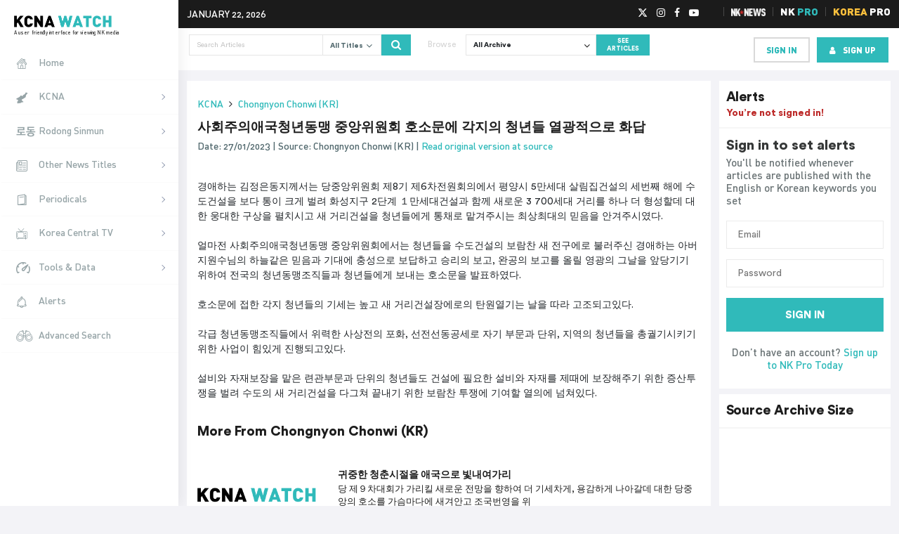

--- FILE ---
content_type: text/html; charset=UTF-8
request_url: https://kcnawatch.org/newstream/1674789205-987302269/%EC%82%AC%ED%9A%8C%EC%A3%BC%EC%9D%98%EC%95%A0%EA%B5%AD%EC%B2%AD%EB%85%84%EB%8F%99%EB%A7%B9-%EC%A4%91%EC%95%99%EC%9C%84%EC%9B%90%ED%9A%8C-%ED%98%B8%EC%86%8C%EB%AC%B8%EC%97%90-%EA%B0%81%EC%A7%80/
body_size: 33392
content:
<!DOCTYPE html>
<html lang="en-US">

<head><meta name="google-site-verification" content="IxAqbuSOSIrbz-Vl7gJq8MvJ-AsX1W_txos13D0sgsA" />
		<meta charset="UTF-8"><script>if(navigator.userAgent.match(/MSIE|Internet Explorer/i)||navigator.userAgent.match(/Trident\/7\..*?rv:11/i)){var href=document.location.href;if(!href.match(/[?&]nowprocket/)){if(href.indexOf("?")==-1){if(href.indexOf("#")==-1){document.location.href=href+"?nowprocket=1"}else{document.location.href=href.replace("#","?nowprocket=1#")}}else{if(href.indexOf("#")==-1){document.location.href=href+"&nowprocket=1"}else{document.location.href=href.replace("#","&nowprocket=1#")}}}}</script><script>(()=>{class RocketLazyLoadScripts{constructor(){this.v="1.2.5.1",this.triggerEvents=["keydown","mousedown","mousemove","touchmove","touchstart","touchend","wheel"],this.userEventHandler=this.t.bind(this),this.touchStartHandler=this.i.bind(this),this.touchMoveHandler=this.o.bind(this),this.touchEndHandler=this.h.bind(this),this.clickHandler=this.u.bind(this),this.interceptedClicks=[],this.interceptedClickListeners=[],this.l(this),window.addEventListener("pageshow",(t=>{this.persisted=t.persisted,this.everythingLoaded&&this.m()})),document.addEventListener("DOMContentLoaded",(()=>{this.p()})),this.delayedScripts={normal:[],async:[],defer:[]},this.trash=[],this.allJQueries=[]}k(t){document.hidden?t.t():(this.triggerEvents.forEach((e=>window.addEventListener(e,t.userEventHandler,{passive:!0}))),window.addEventListener("touchstart",t.touchStartHandler,{passive:!0}),window.addEventListener("mousedown",t.touchStartHandler),document.addEventListener("visibilitychange",t.userEventHandler))}_(){this.triggerEvents.forEach((t=>window.removeEventListener(t,this.userEventHandler,{passive:!0}))),document.removeEventListener("visibilitychange",this.userEventHandler)}i(t){"HTML"!==t.target.tagName&&(window.addEventListener("touchend",this.touchEndHandler),window.addEventListener("mouseup",this.touchEndHandler),window.addEventListener("touchmove",this.touchMoveHandler,{passive:!0}),window.addEventListener("mousemove",this.touchMoveHandler),t.target.addEventListener("click",this.clickHandler),this.L(t.target,!0),this.M(t.target,"onclick","rocket-onclick"),this.C())}o(t){window.removeEventListener("touchend",this.touchEndHandler),window.removeEventListener("mouseup",this.touchEndHandler),window.removeEventListener("touchmove",this.touchMoveHandler,{passive:!0}),window.removeEventListener("mousemove",this.touchMoveHandler),t.target.removeEventListener("click",this.clickHandler),this.L(t.target,!1),this.M(t.target,"rocket-onclick","onclick"),this.O()}h(){window.removeEventListener("touchend",this.touchEndHandler),window.removeEventListener("mouseup",this.touchEndHandler),window.removeEventListener("touchmove",this.touchMoveHandler,{passive:!0}),window.removeEventListener("mousemove",this.touchMoveHandler)}u(t){t.target.removeEventListener("click",this.clickHandler),this.L(t.target,!1),this.M(t.target,"rocket-onclick","onclick"),this.interceptedClicks.push(t),t.preventDefault(),t.stopPropagation(),t.stopImmediatePropagation(),this.O()}D(){window.removeEventListener("touchstart",this.touchStartHandler,{passive:!0}),window.removeEventListener("mousedown",this.touchStartHandler),this.interceptedClicks.forEach((t=>{t.target.dispatchEvent(new MouseEvent("click",{view:t.view,bubbles:!0,cancelable:!0}))}))}l(t){EventTarget.prototype.addEventListenerBase=EventTarget.prototype.addEventListener,EventTarget.prototype.addEventListener=function(e,i,o){"click"!==e||t.windowLoaded||i===t.clickHandler||t.interceptedClickListeners.push({target:this,func:i,options:o}),(this||window).addEventListenerBase(e,i,o)}}L(t,e){this.interceptedClickListeners.forEach((i=>{i.target===t&&(e?t.removeEventListener("click",i.func,i.options):t.addEventListener("click",i.func,i.options))})),t.parentNode!==document.documentElement&&this.L(t.parentNode,e)}S(){return new Promise((t=>{this.T?this.O=t:t()}))}C(){this.T=!0}O(){this.T=!1}M(t,e,i){t.hasAttribute&&t.hasAttribute(e)&&(event.target.setAttribute(i,event.target.getAttribute(e)),event.target.removeAttribute(e))}t(){this._(this),"loading"===document.readyState?document.addEventListener("DOMContentLoaded",this.R.bind(this)):this.R()}p(){let t=[];document.querySelectorAll("script[type=rocketlazyloadscript][data-rocket-src]").forEach((e=>{let i=e.getAttribute("data-rocket-src");if(i&&0!==i.indexOf("data:")){0===i.indexOf("//")&&(i=location.protocol+i);try{const o=new URL(i).origin;o!==location.origin&&t.push({src:o,crossOrigin:e.crossOrigin||"module"===e.getAttribute("data-rocket-type")})}catch(t){}}})),t=[...new Map(t.map((t=>[JSON.stringify(t),t]))).values()],this.j(t,"preconnect")}async R(){this.lastBreath=Date.now(),this.P(this),this.F(this),this.q(),this.A(),this.I(),await this.U(this.delayedScripts.normal),await this.U(this.delayedScripts.defer),await this.U(this.delayedScripts.async);try{await this.W(),await this.H(this),await this.J()}catch(t){console.error(t)}window.dispatchEvent(new Event("rocket-allScriptsLoaded")),this.everythingLoaded=!0,this.S().then((()=>{this.D()})),this.N()}A(){document.querySelectorAll("script[type=rocketlazyloadscript]").forEach((t=>{t.hasAttribute("data-rocket-src")?t.hasAttribute("async")&&!1!==t.async?this.delayedScripts.async.push(t):t.hasAttribute("defer")&&!1!==t.defer||"module"===t.getAttribute("data-rocket-type")?this.delayedScripts.defer.push(t):this.delayedScripts.normal.push(t):this.delayedScripts.normal.push(t)}))}async B(t){if(await this.G(),!0!==t.noModule||!("noModule"in HTMLScriptElement.prototype))return new Promise((e=>{let i;function o(){(i||t).setAttribute("data-rocket-status","executed"),e()}try{if(navigator.userAgent.indexOf("Firefox/")>0||""===navigator.vendor)i=document.createElement("script"),[...t.attributes].forEach((t=>{let e=t.nodeName;"type"!==e&&("data-rocket-type"===e&&(e="type"),"data-rocket-src"===e&&(e="src"),i.setAttribute(e,t.nodeValue))})),t.text&&(i.text=t.text),i.hasAttribute("src")?(i.addEventListener("load",o),i.addEventListener("error",(function(){i.setAttribute("data-rocket-status","failed"),e()})),setTimeout((()=>{i.isConnected||e()}),1)):(i.text=t.text,o()),t.parentNode.replaceChild(i,t);else{const i=t.getAttribute("data-rocket-type"),n=t.getAttribute("data-rocket-src");i?(t.type=i,t.removeAttribute("data-rocket-type")):t.removeAttribute("type"),t.addEventListener("load",o),t.addEventListener("error",(function(){t.setAttribute("data-rocket-status","failed"),e()})),n?(t.removeAttribute("data-rocket-src"),t.src=n):t.src="data:text/javascript;base64,"+window.btoa(unescape(encodeURIComponent(t.text)))}}catch(i){t.setAttribute("data-rocket-status","failed"),e()}}));t.setAttribute("data-rocket-status","skipped")}async U(t){const e=t.shift();return e&&e.isConnected?(await this.B(e),this.U(t)):Promise.resolve()}I(){this.j([...this.delayedScripts.normal,...this.delayedScripts.defer,...this.delayedScripts.async],"preload")}j(t,e){var i=document.createDocumentFragment();t.forEach((t=>{const o=t.getAttribute&&t.getAttribute("data-rocket-src")||t.src;if(o){const n=document.createElement("link");n.href=o,n.rel=e,"preconnect"!==e&&(n.as="script"),t.getAttribute&&"module"===t.getAttribute("data-rocket-type")&&(n.crossOrigin=!0),t.crossOrigin&&(n.crossOrigin=t.crossOrigin),t.integrity&&(n.integrity=t.integrity),i.appendChild(n),this.trash.push(n)}})),document.head.appendChild(i)}P(t){let e={};function i(i,o){return e[o].eventsToRewrite.indexOf(i)>=0&&!t.everythingLoaded?"rocket-"+i:i}function o(t,o){!function(t){e[t]||(e[t]={originalFunctions:{add:t.addEventListener,remove:t.removeEventListener},eventsToRewrite:[]},t.addEventListener=function(){arguments[0]=i(arguments[0],t),e[t].originalFunctions.add.apply(t,arguments)},t.removeEventListener=function(){arguments[0]=i(arguments[0],t),e[t].originalFunctions.remove.apply(t,arguments)})}(t),e[t].eventsToRewrite.push(o)}function n(e,i){let o=e[i];e[i]=null,Object.defineProperty(e,i,{get:()=>o||function(){},set(n){t.everythingLoaded?o=n:e["rocket"+i]=o=n}})}o(document,"DOMContentLoaded"),o(window,"DOMContentLoaded"),o(window,"load"),o(window,"pageshow"),o(document,"readystatechange"),n(document,"onreadystatechange"),n(window,"onload"),n(window,"onpageshow")}F(t){let e;function i(e){return t.everythingLoaded?e:e.split(" ").map((t=>"load"===t||0===t.indexOf("load.")?"rocket-jquery-load":t)).join(" ")}function o(o){if(o&&o.fn&&!t.allJQueries.includes(o)){o.fn.ready=o.fn.init.prototype.ready=function(e){return t.domReadyFired?e.bind(document)(o):document.addEventListener("rocket-DOMContentLoaded",(()=>e.bind(document)(o))),o([])};const e=o.fn.on;o.fn.on=o.fn.init.prototype.on=function(){return this[0]===window&&("string"==typeof arguments[0]||arguments[0]instanceof String?arguments[0]=i(arguments[0]):"object"==typeof arguments[0]&&Object.keys(arguments[0]).forEach((t=>{const e=arguments[0][t];delete arguments[0][t],arguments[0][i(t)]=e}))),e.apply(this,arguments),this},t.allJQueries.push(o)}e=o}o(window.jQuery),Object.defineProperty(window,"jQuery",{get:()=>e,set(t){o(t)}})}async H(t){const e=document.querySelector("script[data-webpack]");e&&(await async function(){return new Promise((t=>{e.addEventListener("load",t),e.addEventListener("error",t)}))}(),await t.K(),await t.H(t))}async W(){this.domReadyFired=!0,await this.G(),document.dispatchEvent(new Event("rocket-readystatechange")),await this.G(),document.rocketonreadystatechange&&document.rocketonreadystatechange(),await this.G(),document.dispatchEvent(new Event("rocket-DOMContentLoaded")),await this.G(),window.dispatchEvent(new Event("rocket-DOMContentLoaded"))}async J(){await this.G(),document.dispatchEvent(new Event("rocket-readystatechange")),await this.G(),document.rocketonreadystatechange&&document.rocketonreadystatechange(),await this.G(),window.dispatchEvent(new Event("rocket-load")),await this.G(),window.rocketonload&&window.rocketonload(),await this.G(),this.allJQueries.forEach((t=>t(window).trigger("rocket-jquery-load"))),await this.G();const t=new Event("rocket-pageshow");t.persisted=this.persisted,window.dispatchEvent(t),await this.G(),window.rocketonpageshow&&window.rocketonpageshow({persisted:this.persisted}),this.windowLoaded=!0}m(){document.onreadystatechange&&document.onreadystatechange(),window.onload&&window.onload(),window.onpageshow&&window.onpageshow({persisted:this.persisted})}q(){const t=new Map;document.write=document.writeln=function(e){const i=document.currentScript;i||console.error("WPRocket unable to document.write this: "+e);const o=document.createRange(),n=i.parentElement;let s=t.get(i);void 0===s&&(s=i.nextSibling,t.set(i,s));const c=document.createDocumentFragment();o.setStart(c,0),c.appendChild(o.createContextualFragment(e)),n.insertBefore(c,s)}}async G(){Date.now()-this.lastBreath>45&&(await this.K(),this.lastBreath=Date.now())}async K(){return document.hidden?new Promise((t=>setTimeout(t))):new Promise((t=>requestAnimationFrame(t)))}N(){this.trash.forEach((t=>t.remove()))}static run(){const t=new RocketLazyLoadScripts;t.k(t)}}RocketLazyLoadScripts.run()})();</script>
	<!-- InMobi Choice. Consent Manager Tag v3.0 (for TCF 2.2) -->
	<script type="rocketlazyloadscript" data-rocket-type="text/javascript" async=true>
		(function () {
			var host = window.location.hostname;
			var element = document.createElement('script');
			var firstScript = document.getElementsByTagName('script')[0];
			var url = 'https://cmp.inmobi.com'
				.concat('/choice/', 'FB38YHgHfyq--', '/', host, '/choice.js?tag_version=V3');
			var uspTries = 0;
			var uspTriesLimit = 3;
			element.async = true;
			element.type = 'text/javascript';
			element.src = url;

			firstScript.parentNode.insertBefore(element, firstScript);

			function makeStub() {
				var TCF_LOCATOR_NAME = '__tcfapiLocator';
				var queue = [];
				var win = window;
				var cmpFrame;

				function addFrame() {
					var doc = win.document;
					var otherCMP = !!(win.frames[TCF_LOCATOR_NAME]);

					if (!otherCMP) {
						if (doc.body) {
							var iframe = doc.createElement('iframe');

							iframe.style.cssText = 'display:none';
							iframe.name = TCF_LOCATOR_NAME;
							doc.body.appendChild(iframe);
						} else {
							setTimeout(addFrame, 5);
						}
					}
					return !otherCMP;
				}

				function tcfAPIHandler() {
					var gdprApplies;
					var args = arguments;

					if (!args.length) {
						return queue;
					} else if (args[0] === 'setGdprApplies') {
						if (
							args.length > 3 &&
							args[2] === 2 &&
							typeof args[3] === 'boolean'
						) {
							gdprApplies = args[3];
							if (typeof args[2] === 'function') {
								args[2]('set', true);
							}
						}
					} else if (args[0] === 'ping') {
						var retr = {
							gdprApplies: gdprApplies,
							cmpLoaded: false,
							cmpStatus: 'stub'
						};

						if (typeof args[2] === 'function') {
							args[2](retr);
						}
					} else {
						if (args[0] === 'init' && typeof args[3] === 'object') {
							args[3] = Object.assign(args[3], {
								tag_version: 'V3'
							});
						}
						queue.push(args);
					}
				}

				function postMessageEventHandler(event) {
					var msgIsString = typeof event.data === 'string';
					var json = {};

					try {
						if (msgIsString) {
							json = JSON.parse(event.data);
						} else {
							json = event.data;
						}
					} catch (ignore) { }

					var payload = json.__tcfapiCall;

					if (payload) {
						window.__tcfapi(
							payload.command,
							payload.version,
							function (retValue, success) {
								var returnMsg = {
									__tcfapiReturn: {
										returnValue: retValue,
										success: success,
										callId: payload.callId
									}
								};
								if (msgIsString) {
									returnMsg = JSON.stringify(returnMsg);
								}
								if (event && event.source && event.source.postMessage) {
									event.source.postMessage(returnMsg, '*');
								}
							},
							payload.parameter
						);
					}
				}

				while (win) {
					try {
						if (win.frames[TCF_LOCATOR_NAME]) {
							cmpFrame = win;
							break;
						}
					} catch (ignore) { }

					if (win === window.top) {
						break;
					}
					win = win.parent;
				}
				if (!cmpFrame) {
					addFrame();
					win.__tcfapi = tcfAPIHandler;
					win.addEventListener('message', postMessageEventHandler, false);
				}
			};

			makeStub();

			function makeGppStub() {
				const CMP_ID = 10;
				const SUPPORTED_APIS = [
					'2:tcfeuv2',
					'6:uspv1',
					'7:usnatv1',
					'8:usca',
					'9:usvav1',
					'10:uscov1',
					'11:usutv1',
					'12:usctv1'
				];

				window.__gpp_addFrame = function (n) {
					if (!window.frames[n]) {
						if (document.body) {
							var i = document.createElement("iframe");
							i.style.cssText = "display:none";
							i.name = n;
							document.body.appendChild(i);
						} else {
							window.setTimeout(window.__gpp_addFrame, 10, n);
						}
					}
				};
				window.__gpp_stub = function () {
					var b = arguments;
					__gpp.queue = __gpp.queue || [];
					__gpp.events = __gpp.events || [];

					if (!b.length || (b.length == 1 && b[0] == "queue")) {
						return __gpp.queue;
					}

					if (b.length == 1 && b[0] == "events") {
						return __gpp.events;
					}

					var cmd = b[0];
					var clb = b.length > 1 ? b[1] : null;
					var par = b.length > 2 ? b[2] : null;
					if (cmd === "ping") {
						clb({
							gppVersion: "1.1", // must be “Version.Subversion”, current: “1.1”
							cmpStatus: "stub", // possible values: stub, loading, loaded, error
							cmpDisplayStatus: "hidden", // possible values: hidden, visible, disabled
							signalStatus: "not ready", // possible values: not ready, ready
							supportedAPIs: SUPPORTED_APIS, // list of supported APIs
							cmpId: CMP_ID, // IAB assigned CMP ID, may be 0 during stub/loading
							sectionList: [],
							applicableSections: [-1],
							gppString: "",
							parsedSections: {},
						},
							true
						);
					} else if (cmd === "addEventListener") {
						if (!("lastId" in __gpp)) {
							__gpp.lastId = 0;
						}
						__gpp.lastId++;
						var lnr = __gpp.lastId;
						__gpp.events.push({
							id: lnr,
							callback: clb,
							parameter: par,
						});
						clb({
							eventName: "listenerRegistered",
							listenerId: lnr, // Registered ID of the listener
							data: true, // positive signal
							pingData: {
								gppVersion: "1.1", // must be “Version.Subversion”, current: “1.1”
								cmpStatus: "stub", // possible values: stub, loading, loaded, error
								cmpDisplayStatus: "hidden", // possible values: hidden, visible, disabled
								signalStatus: "not ready", // possible values: not ready, ready
								supportedAPIs: SUPPORTED_APIS, // list of supported APIs
								cmpId: CMP_ID, // list of supported APIs
								sectionList: [],
								applicableSections: [-1],
								gppString: "",
								parsedSections: {},
							},
						},
							true
						);
					} else if (cmd === "removeEventListener") {
						var success = false;
						for (var i = 0; i < __gpp.events.length; i++) {
							if (__gpp.events[i].id == par) {
								__gpp.events.splice(i, 1);
								success = true;
								break;
							}
						}
						clb({
							eventName: "listenerRemoved",
							listenerId: par, // Registered ID of the listener
							data: success, // status info
							pingData: {
								gppVersion: "1.1", // must be “Version.Subversion”, current: “1.1”
								cmpStatus: "stub", // possible values: stub, loading, loaded, error
								cmpDisplayStatus: "hidden", // possible values: hidden, visible, disabled
								signalStatus: "not ready", // possible values: not ready, ready
								supportedAPIs: SUPPORTED_APIS, // list of supported APIs
								cmpId: CMP_ID, // CMP ID
								sectionList: [],
								applicableSections: [-1],
								gppString: "",
								parsedSections: {},
							},
						},
							true
						);
					} else if (cmd === "hasSection") {
						clb(false, true);
					} else if (cmd === "getSection" || cmd === "getField") {
						clb(null, true);
					}
					//queue all other commands
					else {
						__gpp.queue.push([].slice.apply(b));
					}
				};
				window.__gpp_msghandler = function (event) {
					var msgIsString = typeof event.data === "string";
					try {
						var json = msgIsString ? JSON.parse(event.data) : event.data;
					} catch (e) {
						var json = null;
					}
					if (typeof json === "object" && json !== null && "__gppCall" in json) {
						var i = json.__gppCall;
						window.__gpp(
							i.command,
							function (retValue, success) {
								var returnMsg = {
									__gppReturn: {
										returnValue: retValue,
										success: success,
										callId: i.callId,
									},
								};
								event.source.postMessage(msgIsString ? JSON.stringify(returnMsg) : returnMsg,
									"*");
							},
							"parameter" in i ? i.parameter : null,
							"version" in i ? i.version : "1.1"
						);
					}
				};
				if (!("__gpp" in window) || typeof window.__gpp !== "function") {
					window.__gpp = window.__gpp_stub;
					window.addEventListener("message", window.__gpp_msghandler, false);
					window.__gpp_addFrame("__gppLocator");
				}
			};

			makeGppStub();

			var uspStubFunction = function () {
				var arg = arguments;
				if (typeof window.__uspapi !== uspStubFunction) {
					setTimeout(function () {
						if (typeof window.__uspapi !== 'undefined') {
							window.__uspapi.apply(window.__uspapi, arg);
						}
					}, 500);
				}
			};

			var checkIfUspIsReady = function () {
				uspTries++;
				if (window.__uspapi === uspStubFunction && uspTries < uspTriesLimit) {
					console.warn('USP is not accessible');
				} else {
					clearInterval(uspInterval);
				}
			};

			if (typeof window.__uspapi === 'undefined') {
				window.__uspapi = uspStubFunction;
				var uspInterval = setInterval(checkIfUspIsReady, 6000);
			}
		})();
	</script>
	<!-- End InMobi Choice. Consent Manager Tag v3.0 (for TCF 2.2) -->
			
	<meta name="viewport" content="width=device-width, initial-scale=1">
	<meta name="theme-color" content="#1b1b1b">
	<link rel="shortcut icon" type="image/png" href="https://kcnawatch.org/wp-content/themes/kcnawatch/favicon.png">
	<meta name='robots' content='index, follow, max-image-preview:large, max-snippet:-1, max-video-preview:-1' />
	<style>img:is([sizes="auto" i], [sizes^="auto," i]) { contain-intrinsic-size: 3000px 1500px }</style>
	
	<!-- This site is optimized with the Yoast SEO plugin v26.3 - https://yoast.com/wordpress/plugins/seo/ -->
	<title>사회주의애국청년동맹 중앙위원회 호소문에 각지의 청년들 열광적으로 화답 | KCNA Watch</title>
	<link rel="canonical" href="https://kcnawatch.org/newstream/" />
	<meta property="og:locale" content="en_US" />
	<meta property="og:type" content="article" />
	<meta property="og:title" content="Newstream | KCNA Watch" />
	<meta property="og:url" content="https://kcnawatch.org/newstream/" />
	<meta property="og:site_name" content="KCNA Watch" />
	<meta name="twitter:card" content="summary_large_image" />
	<script type="application/ld+json" class="yoast-schema-graph">{"@context":"https://schema.org","@graph":[{"@type":"WebPage","@id":"https://kcnawatch.org/newstream/","url":"https://kcnawatch.org/newstream/","name":"Newstream | KCNA Watch","isPartOf":{"@id":"https://kcnawatch.org/#website"},"datePublished":"2015-11-29T11:54:54+00:00","breadcrumb":{"@id":"https://kcnawatch.org/newstream/#breadcrumb"},"inLanguage":"en-US","potentialAction":[{"@type":"ReadAction","target":["https://kcnawatch.org/newstream/"]}]},{"@type":"BreadcrumbList","@id":"https://kcnawatch.org/newstream/#breadcrumb","itemListElement":[{"@type":"ListItem","position":1,"name":"Home","item":"https://kcnawatch.org/"},{"@type":"ListItem","position":2,"name":"Newstream"}]},{"@type":"WebSite","@id":"https://kcnawatch.org/#website","url":"https://kcnawatch.org/","name":"KCNA Watch","description":"Automated DPRK Media Aggregator","potentialAction":[{"@type":"SearchAction","target":{"@type":"EntryPoint","urlTemplate":"https://kcnawatch.org/?s={search_term_string}"},"query-input":{"@type":"PropertyValueSpecification","valueRequired":true,"valueName":"search_term_string"}}],"inLanguage":"en-US"}]}</script>
	<!-- / Yoast SEO plugin. -->


<link rel='dns-prefetch' href='//www.google.com' />
<link rel='dns-prefetch' href='//027b920af26444faade4f5b0da2b04ff.js.ubembed.com' />
<link rel='dns-prefetch' href='//www.gstatic.com' />
<link rel='dns-prefetch' href='//assets.korearisk.com' />
<script type="rocketlazyloadscript" data-rocket-type="text/javascript">
/* <![CDATA[ */
window._wpemojiSettings = {"baseUrl":"https:\/\/s.w.org\/images\/core\/emoji\/16.0.1\/72x72\/","ext":".png","svgUrl":"https:\/\/s.w.org\/images\/core\/emoji\/16.0.1\/svg\/","svgExt":".svg","source":{"concatemoji":"https:\/\/kcnawatch.org\/wp-includes\/js\/wp-emoji-release.min.js?ver=6.8.3"}};
/*! This file is auto-generated */
!function(s,n){var o,i,e;function c(e){try{var t={supportTests:e,timestamp:(new Date).valueOf()};sessionStorage.setItem(o,JSON.stringify(t))}catch(e){}}function p(e,t,n){e.clearRect(0,0,e.canvas.width,e.canvas.height),e.fillText(t,0,0);var t=new Uint32Array(e.getImageData(0,0,e.canvas.width,e.canvas.height).data),a=(e.clearRect(0,0,e.canvas.width,e.canvas.height),e.fillText(n,0,0),new Uint32Array(e.getImageData(0,0,e.canvas.width,e.canvas.height).data));return t.every(function(e,t){return e===a[t]})}function u(e,t){e.clearRect(0,0,e.canvas.width,e.canvas.height),e.fillText(t,0,0);for(var n=e.getImageData(16,16,1,1),a=0;a<n.data.length;a++)if(0!==n.data[a])return!1;return!0}function f(e,t,n,a){switch(t){case"flag":return n(e,"\ud83c\udff3\ufe0f\u200d\u26a7\ufe0f","\ud83c\udff3\ufe0f\u200b\u26a7\ufe0f")?!1:!n(e,"\ud83c\udde8\ud83c\uddf6","\ud83c\udde8\u200b\ud83c\uddf6")&&!n(e,"\ud83c\udff4\udb40\udc67\udb40\udc62\udb40\udc65\udb40\udc6e\udb40\udc67\udb40\udc7f","\ud83c\udff4\u200b\udb40\udc67\u200b\udb40\udc62\u200b\udb40\udc65\u200b\udb40\udc6e\u200b\udb40\udc67\u200b\udb40\udc7f");case"emoji":return!a(e,"\ud83e\udedf")}return!1}function g(e,t,n,a){var r="undefined"!=typeof WorkerGlobalScope&&self instanceof WorkerGlobalScope?new OffscreenCanvas(300,150):s.createElement("canvas"),o=r.getContext("2d",{willReadFrequently:!0}),i=(o.textBaseline="top",o.font="600 32px Arial",{});return e.forEach(function(e){i[e]=t(o,e,n,a)}),i}function t(e){var t=s.createElement("script");t.src=e,t.defer=!0,s.head.appendChild(t)}"undefined"!=typeof Promise&&(o="wpEmojiSettingsSupports",i=["flag","emoji"],n.supports={everything:!0,everythingExceptFlag:!0},e=new Promise(function(e){s.addEventListener("DOMContentLoaded",e,{once:!0})}),new Promise(function(t){var n=function(){try{var e=JSON.parse(sessionStorage.getItem(o));if("object"==typeof e&&"number"==typeof e.timestamp&&(new Date).valueOf()<e.timestamp+604800&&"object"==typeof e.supportTests)return e.supportTests}catch(e){}return null}();if(!n){if("undefined"!=typeof Worker&&"undefined"!=typeof OffscreenCanvas&&"undefined"!=typeof URL&&URL.createObjectURL&&"undefined"!=typeof Blob)try{var e="postMessage("+g.toString()+"("+[JSON.stringify(i),f.toString(),p.toString(),u.toString()].join(",")+"));",a=new Blob([e],{type:"text/javascript"}),r=new Worker(URL.createObjectURL(a),{name:"wpTestEmojiSupports"});return void(r.onmessage=function(e){c(n=e.data),r.terminate(),t(n)})}catch(e){}c(n=g(i,f,p,u))}t(n)}).then(function(e){for(var t in e)n.supports[t]=e[t],n.supports.everything=n.supports.everything&&n.supports[t],"flag"!==t&&(n.supports.everythingExceptFlag=n.supports.everythingExceptFlag&&n.supports[t]);n.supports.everythingExceptFlag=n.supports.everythingExceptFlag&&!n.supports.flag,n.DOMReady=!1,n.readyCallback=function(){n.DOMReady=!0}}).then(function(){return e}).then(function(){var e;n.supports.everything||(n.readyCallback(),(e=n.source||{}).concatemoji?t(e.concatemoji):e.wpemoji&&e.twemoji&&(t(e.twemoji),t(e.wpemoji)))}))}((window,document),window._wpemojiSettings);
/* ]]> */
</script>
<style id='wp-emoji-styles-inline-css' type='text/css'>

	img.wp-smiley, img.emoji {
		display: inline !important;
		border: none !important;
		box-shadow: none !important;
		height: 1em !important;
		width: 1em !important;
		margin: 0 0.07em !important;
		vertical-align: -0.1em !important;
		background: none !important;
		padding: 0 !important;
	}
</style>
<link rel='stylesheet' id='wp-block-library-css' href='https://kcnawatch.org/wp-includes/css/dist/block-library/style.min.css?ver=6.8.3' type='text/css' media='all' />
<style id='classic-theme-styles-inline-css' type='text/css'>
/*! This file is auto-generated */
.wp-block-button__link{color:#fff;background-color:#32373c;border-radius:9999px;box-shadow:none;text-decoration:none;padding:calc(.667em + 2px) calc(1.333em + 2px);font-size:1.125em}.wp-block-file__button{background:#32373c;color:#fff;text-decoration:none}
</style>
<style id='global-styles-inline-css' type='text/css'>
:root{--wp--preset--aspect-ratio--square: 1;--wp--preset--aspect-ratio--4-3: 4/3;--wp--preset--aspect-ratio--3-4: 3/4;--wp--preset--aspect-ratio--3-2: 3/2;--wp--preset--aspect-ratio--2-3: 2/3;--wp--preset--aspect-ratio--16-9: 16/9;--wp--preset--aspect-ratio--9-16: 9/16;--wp--preset--color--black: #000000;--wp--preset--color--cyan-bluish-gray: #abb8c3;--wp--preset--color--white: #ffffff;--wp--preset--color--pale-pink: #f78da7;--wp--preset--color--vivid-red: #cf2e2e;--wp--preset--color--luminous-vivid-orange: #ff6900;--wp--preset--color--luminous-vivid-amber: #fcb900;--wp--preset--color--light-green-cyan: #7bdcb5;--wp--preset--color--vivid-green-cyan: #00d084;--wp--preset--color--pale-cyan-blue: #8ed1fc;--wp--preset--color--vivid-cyan-blue: #0693e3;--wp--preset--color--vivid-purple: #9b51e0;--wp--preset--gradient--vivid-cyan-blue-to-vivid-purple: linear-gradient(135deg,rgba(6,147,227,1) 0%,rgb(155,81,224) 100%);--wp--preset--gradient--light-green-cyan-to-vivid-green-cyan: linear-gradient(135deg,rgb(122,220,180) 0%,rgb(0,208,130) 100%);--wp--preset--gradient--luminous-vivid-amber-to-luminous-vivid-orange: linear-gradient(135deg,rgba(252,185,0,1) 0%,rgba(255,105,0,1) 100%);--wp--preset--gradient--luminous-vivid-orange-to-vivid-red: linear-gradient(135deg,rgba(255,105,0,1) 0%,rgb(207,46,46) 100%);--wp--preset--gradient--very-light-gray-to-cyan-bluish-gray: linear-gradient(135deg,rgb(238,238,238) 0%,rgb(169,184,195) 100%);--wp--preset--gradient--cool-to-warm-spectrum: linear-gradient(135deg,rgb(74,234,220) 0%,rgb(151,120,209) 20%,rgb(207,42,186) 40%,rgb(238,44,130) 60%,rgb(251,105,98) 80%,rgb(254,248,76) 100%);--wp--preset--gradient--blush-light-purple: linear-gradient(135deg,rgb(255,206,236) 0%,rgb(152,150,240) 100%);--wp--preset--gradient--blush-bordeaux: linear-gradient(135deg,rgb(254,205,165) 0%,rgb(254,45,45) 50%,rgb(107,0,62) 100%);--wp--preset--gradient--luminous-dusk: linear-gradient(135deg,rgb(255,203,112) 0%,rgb(199,81,192) 50%,rgb(65,88,208) 100%);--wp--preset--gradient--pale-ocean: linear-gradient(135deg,rgb(255,245,203) 0%,rgb(182,227,212) 50%,rgb(51,167,181) 100%);--wp--preset--gradient--electric-grass: linear-gradient(135deg,rgb(202,248,128) 0%,rgb(113,206,126) 100%);--wp--preset--gradient--midnight: linear-gradient(135deg,rgb(2,3,129) 0%,rgb(40,116,252) 100%);--wp--preset--font-size--small: 13px;--wp--preset--font-size--medium: 20px;--wp--preset--font-size--large: 36px;--wp--preset--font-size--x-large: 42px;--wp--preset--spacing--20: 0.44rem;--wp--preset--spacing--30: 0.67rem;--wp--preset--spacing--40: 1rem;--wp--preset--spacing--50: 1.5rem;--wp--preset--spacing--60: 2.25rem;--wp--preset--spacing--70: 3.38rem;--wp--preset--spacing--80: 5.06rem;--wp--preset--shadow--natural: 6px 6px 9px rgba(0, 0, 0, 0.2);--wp--preset--shadow--deep: 12px 12px 50px rgba(0, 0, 0, 0.4);--wp--preset--shadow--sharp: 6px 6px 0px rgba(0, 0, 0, 0.2);--wp--preset--shadow--outlined: 6px 6px 0px -3px rgba(255, 255, 255, 1), 6px 6px rgba(0, 0, 0, 1);--wp--preset--shadow--crisp: 6px 6px 0px rgba(0, 0, 0, 1);}:where(.is-layout-flex){gap: 0.5em;}:where(.is-layout-grid){gap: 0.5em;}body .is-layout-flex{display: flex;}.is-layout-flex{flex-wrap: wrap;align-items: center;}.is-layout-flex > :is(*, div){margin: 0;}body .is-layout-grid{display: grid;}.is-layout-grid > :is(*, div){margin: 0;}:where(.wp-block-columns.is-layout-flex){gap: 2em;}:where(.wp-block-columns.is-layout-grid){gap: 2em;}:where(.wp-block-post-template.is-layout-flex){gap: 1.25em;}:where(.wp-block-post-template.is-layout-grid){gap: 1.25em;}.has-black-color{color: var(--wp--preset--color--black) !important;}.has-cyan-bluish-gray-color{color: var(--wp--preset--color--cyan-bluish-gray) !important;}.has-white-color{color: var(--wp--preset--color--white) !important;}.has-pale-pink-color{color: var(--wp--preset--color--pale-pink) !important;}.has-vivid-red-color{color: var(--wp--preset--color--vivid-red) !important;}.has-luminous-vivid-orange-color{color: var(--wp--preset--color--luminous-vivid-orange) !important;}.has-luminous-vivid-amber-color{color: var(--wp--preset--color--luminous-vivid-amber) !important;}.has-light-green-cyan-color{color: var(--wp--preset--color--light-green-cyan) !important;}.has-vivid-green-cyan-color{color: var(--wp--preset--color--vivid-green-cyan) !important;}.has-pale-cyan-blue-color{color: var(--wp--preset--color--pale-cyan-blue) !important;}.has-vivid-cyan-blue-color{color: var(--wp--preset--color--vivid-cyan-blue) !important;}.has-vivid-purple-color{color: var(--wp--preset--color--vivid-purple) !important;}.has-black-background-color{background-color: var(--wp--preset--color--black) !important;}.has-cyan-bluish-gray-background-color{background-color: var(--wp--preset--color--cyan-bluish-gray) !important;}.has-white-background-color{background-color: var(--wp--preset--color--white) !important;}.has-pale-pink-background-color{background-color: var(--wp--preset--color--pale-pink) !important;}.has-vivid-red-background-color{background-color: var(--wp--preset--color--vivid-red) !important;}.has-luminous-vivid-orange-background-color{background-color: var(--wp--preset--color--luminous-vivid-orange) !important;}.has-luminous-vivid-amber-background-color{background-color: var(--wp--preset--color--luminous-vivid-amber) !important;}.has-light-green-cyan-background-color{background-color: var(--wp--preset--color--light-green-cyan) !important;}.has-vivid-green-cyan-background-color{background-color: var(--wp--preset--color--vivid-green-cyan) !important;}.has-pale-cyan-blue-background-color{background-color: var(--wp--preset--color--pale-cyan-blue) !important;}.has-vivid-cyan-blue-background-color{background-color: var(--wp--preset--color--vivid-cyan-blue) !important;}.has-vivid-purple-background-color{background-color: var(--wp--preset--color--vivid-purple) !important;}.has-black-border-color{border-color: var(--wp--preset--color--black) !important;}.has-cyan-bluish-gray-border-color{border-color: var(--wp--preset--color--cyan-bluish-gray) !important;}.has-white-border-color{border-color: var(--wp--preset--color--white) !important;}.has-pale-pink-border-color{border-color: var(--wp--preset--color--pale-pink) !important;}.has-vivid-red-border-color{border-color: var(--wp--preset--color--vivid-red) !important;}.has-luminous-vivid-orange-border-color{border-color: var(--wp--preset--color--luminous-vivid-orange) !important;}.has-luminous-vivid-amber-border-color{border-color: var(--wp--preset--color--luminous-vivid-amber) !important;}.has-light-green-cyan-border-color{border-color: var(--wp--preset--color--light-green-cyan) !important;}.has-vivid-green-cyan-border-color{border-color: var(--wp--preset--color--vivid-green-cyan) !important;}.has-pale-cyan-blue-border-color{border-color: var(--wp--preset--color--pale-cyan-blue) !important;}.has-vivid-cyan-blue-border-color{border-color: var(--wp--preset--color--vivid-cyan-blue) !important;}.has-vivid-purple-border-color{border-color: var(--wp--preset--color--vivid-purple) !important;}.has-vivid-cyan-blue-to-vivid-purple-gradient-background{background: var(--wp--preset--gradient--vivid-cyan-blue-to-vivid-purple) !important;}.has-light-green-cyan-to-vivid-green-cyan-gradient-background{background: var(--wp--preset--gradient--light-green-cyan-to-vivid-green-cyan) !important;}.has-luminous-vivid-amber-to-luminous-vivid-orange-gradient-background{background: var(--wp--preset--gradient--luminous-vivid-amber-to-luminous-vivid-orange) !important;}.has-luminous-vivid-orange-to-vivid-red-gradient-background{background: var(--wp--preset--gradient--luminous-vivid-orange-to-vivid-red) !important;}.has-very-light-gray-to-cyan-bluish-gray-gradient-background{background: var(--wp--preset--gradient--very-light-gray-to-cyan-bluish-gray) !important;}.has-cool-to-warm-spectrum-gradient-background{background: var(--wp--preset--gradient--cool-to-warm-spectrum) !important;}.has-blush-light-purple-gradient-background{background: var(--wp--preset--gradient--blush-light-purple) !important;}.has-blush-bordeaux-gradient-background{background: var(--wp--preset--gradient--blush-bordeaux) !important;}.has-luminous-dusk-gradient-background{background: var(--wp--preset--gradient--luminous-dusk) !important;}.has-pale-ocean-gradient-background{background: var(--wp--preset--gradient--pale-ocean) !important;}.has-electric-grass-gradient-background{background: var(--wp--preset--gradient--electric-grass) !important;}.has-midnight-gradient-background{background: var(--wp--preset--gradient--midnight) !important;}.has-small-font-size{font-size: var(--wp--preset--font-size--small) !important;}.has-medium-font-size{font-size: var(--wp--preset--font-size--medium) !important;}.has-large-font-size{font-size: var(--wp--preset--font-size--large) !important;}.has-x-large-font-size{font-size: var(--wp--preset--font-size--x-large) !important;}
:where(.wp-block-post-template.is-layout-flex){gap: 1.25em;}:where(.wp-block-post-template.is-layout-grid){gap: 1.25em;}
:where(.wp-block-columns.is-layout-flex){gap: 2em;}:where(.wp-block-columns.is-layout-grid){gap: 2em;}
:root :where(.wp-block-pullquote){font-size: 1.5em;line-height: 1.6;}
</style>
<link data-minify="1" rel='stylesheet' id='issuem-leaky-paywall-css' href='https://kcnawatch.org/wp-content/cache/min/5/wp-content/plugins/leaky-paywall/css/issuem-leaky-paywall.css?ver=1768549930' type='text/css' media='all' />
<link rel='stylesheet' id='bootstrap-css' href='https://kcnawatch.org/wp-content/themes/kcnawatch/css/bootstrap.min.css?ver=5.3.3' type='text/css' media='all' />
<link data-minify="1" rel='stylesheet' id='fontawesome-css' href='https://kcnawatch.org/wp-content/cache/min/5/wp-content/themes/kcnawatch/css/font-awesome.min.css?ver=1768549928' type='text/css' media='all' />
<link data-minify="1" rel='stylesheet' id='fontello-css' href='https://kcnawatch.org/wp-content/cache/min/5/wp-content/themes/kcnawatch/css/fontello.css?ver=1768549928' type='text/css' media='all' />
<link data-minify="1" rel='stylesheet' id='mCustomScrollbar-css' href='https://kcnawatch.org/wp-content/cache/min/5/wp-content/themes/kcnawatch/css/mCustomScrollbar.css?ver=1768549928' type='text/css' media='all' />
<link data-minify="1" rel='stylesheet' id='kcnawatch-style-css' href='https://kcnawatch.org/wp-content/cache/min/5/wp-content/themes/kcnawatch/style.css?ver=1768549928' type='text/css' media='all' />
<link data-minify="1" rel='stylesheet' id='kcnawatch-responsive-css' href='https://kcnawatch.org/wp-content/cache/min/5/wp-content/themes/kcnawatch/css/responsive.css?ver=1768549928' type='text/css' media='all' />
<script type="rocketlazyloadscript" data-rocket-type="text/javascript" data-rocket-src="https://kcnawatch.org/wp-content/plugins/leaky-paywall-ajax/js/es6-promise.auto.min.js" id="polyfill-js"></script>
<script type="rocketlazyloadscript" data-rocket-type="text/javascript" data-rocket-src="https://kcnawatch.org/wp-includes/js/jquery/jquery.min.js?ver=3.7.1" id="jquery-core-js"></script>
<script type="rocketlazyloadscript" data-rocket-type="text/javascript" data-rocket-src="https://kcnawatch.org/wp-includes/js/jquery/jquery-migrate.min.js?ver=3.4.1" id="jquery-migrate-js"></script>
<script type="rocketlazyloadscript" data-rocket-type="text/javascript" data-rocket-src="https://kcnawatch.org/wp-content/themes/kcnawatch/js/bootstrap.min.js?ver=5.3.3" id="bootstrap-js"></script>
<script type="text/javascript" id="ajax_js-js-extra">
/* <![CDATA[ */
var my_script_vars = {"postID":"11","is_single":"","is_archive":"","site":"kcna","search":"","share":"","kcnaurl":"kcnawatch.org"};
/* ]]> */
</script>
<script type="rocketlazyloadscript" async data-rocket-type="text/javascript" data-rocket-src="https://kcnawatch.org/wp-content/plugins/leaky-paywall-ajax/js/leaky-paywall-ajax.js?ver=2355535" id="ajax_js-js"></script>
<script type="rocketlazyloadscript" data-minify="1" data-rocket-type="text/javascript" data-rocket-src="https://kcnawatch.org/wp-content/cache/min/5/charts/loader.js?ver=1768549928" id="gchart-js"></script>
<link rel="https://api.w.org/" href="https://kcnawatch.org/wp-json/" /><link rel="alternate" title="JSON" type="application/json" href="https://kcnawatch.org/wp-json/wp/v2/pages/11" /><link rel="EditURI" type="application/rsd+xml" title="RSD" href="https://kcnawatch.org/xmlrpc.php?rsd" />
<link rel='shortlink' href='https://kcnawatch.org/?p=11' />
<link rel="alternate" title="oEmbed (JSON)" type="application/json+oembed" href="https://kcnawatch.org/wp-json/oembed/1.0/embed?url=https%3A%2F%2Fkcnawatch.org%2Fnewstream%2F" />
<link rel="alternate" title="oEmbed (XML)" type="text/xml+oembed" href="https://kcnawatch.org/wp-json/oembed/1.0/embed?url=https%3A%2F%2Fkcnawatch.org%2Fnewstream%2F&#038;format=xml" />
<link rel="me" href="https://federated.press/@nknews"/>
<link rel="icon" href="https://assets.korearisk.com/uploads/sites/5/2016/01/cropped-mstile-310x310-120x120.png" sizes="32x32" />
<link rel="icon" href="https://assets.korearisk.com/uploads/sites/5/2016/01/cropped-mstile-310x310-300x300.png" sizes="192x192" />
<link rel="apple-touch-icon" href="https://assets.korearisk.com/uploads/sites/5/2016/01/cropped-mstile-310x310-300x300.png" />
<meta name="msapplication-TileImage" content="https://assets.korearisk.com/uploads/sites/5/2016/01/cropped-mstile-310x310-300x300.png" />
<noscript><style id="rocket-lazyload-nojs-css">.rll-youtube-player, [data-lazy-src]{display:none !important;}</style></noscript></head>

<body class="wp-singular page-template page-template-templates page-template-template-newstream page-template-templatestemplate-newstream-php page page-id-11 wp-theme-kcnawatch">

		<div class="wrapper background-blur">
		<div class="mob-dark-overlay"></div>
		<!--Top Black Strip start-->
		<header class="fixed-top">
			<div class="head-top-strip">
				<div class="container-fluid">
					<div class="row">
						<div class="col-4">
							<div class="current-date"><span class="desktop">January 22, 2026</span><span class="mob d-none">Jan 22, 2026</span></div>
						</div>
						<div class="col-8">
							<div class="head-right">
								<div class="social-links d-none d-md-block">
									<ul class=""><li><a href="https://twitter.com/nknewsorg" title="Twitter" target="_blank" rel="nofollow"><i class="fa fa-twitter"></i></a></li><li><a href="https://www.instagram.com/nknewsorg/" title="Instagram" target="_blank" rel="nofollow"><i class="fa fa-instagram"></i></a></li><li><a href="https://www.facebook.com/nknewsorg" title="Facebook" target="_blank" rel="nofollow"><i class="fa fa-facebook"></i></a></li><li><a href="https://www.youtube.com/channel/UCz5Nf5Eb7EQul1mLqrRwliw" title="Youtube" target="_blank" rel="nofollow"><i class="fa fa-youtube-play"></i></a></li></ul>								</div>
								<div class="other-sites">
									<ul class="clearfix">
										<li>
											<a href="https://www.nknews.org">
												<img src="data:image/svg+xml,%3Csvg%20xmlns='http://www.w3.org/2000/svg'%20viewBox='0%200%200%200'%3E%3C/svg%3E" alt="NK News Logo" data-lazy-src="/wp-content/themes/kcnawatch/images/nk_link.png"><noscript><img src="/wp-content/themes/kcnawatch/images/nk_link.png" alt="NK News Logo"></noscript>
											</a>
										</li>
										<li><a href="https://www.nknews.org/pro">NK <span class="green-color">Pro</span></a></li>
										<li><a href="https://koreapro.org"><span style="color:#FFC13D">Korea</span> Pro</a></li>
									</ul>
								</div>
							</div>
						</div>
					</div>
				</div>
			</div>
		</header>
		<!--Top Black Strip end-->

		<!--Left sidebar Start-->
		<aside class="left-sidebar" id="left-navigation">
			<div class="sidebar-inner">
				<div class="logo hide-small-screen">
					<a href="https://kcnawatch.org"><img src="data:image/svg+xml,%3Csvg%20xmlns='http://www.w3.org/2000/svg'%20viewBox='0%200%200%200'%3E%3C/svg%3E" alt="KCNA Watch Logo" data-lazy-src="/wp-content/themes/kcnawatch/images/logo.png" /><noscript><img src="/wp-content/themes/kcnawatch/images/logo.png" alt="KCNA Watch Logo" /></noscript><span class="logo-tagline">A user friendly interface for viewing NK media</span></a>
				</div>
			</div>
			<div class="nav-scroll-area">
				<nav class="sidebar-nav">
					<ul id="sidebarnav" class="menu"><li><a href="/" class="menu-item menu-item-type-custom menu-item-object-custom"><i class="icon-house-3"></i>Home</a>
</li><li><a href="javascript:void(0);" class="has-arrow menu-item menu-item-type-custom menu-item-object-custom menu-item-has-children" aria-expanded="false"><i class="icon-shape"></i>KCNA</a>

<ul aria-expanded="false" class="collapse">	<li><a href="/article/163" class="menu-item menu-item-type-custom menu-item-object-custom">KCNA.kp (EN)</a>
</li>	<li><a href="/article/183982" class="menu-item menu-item-type-custom menu-item-object-custom">KCNA.kp (KR)</a>
</li>	<li><a href="/article/190034" class="menu-item menu-item-type-custom menu-item-object-custom">KCNA.co.jp (EN)</a>
</li>	<li><a href="/article/190036" class="menu-item menu-item-type-custom menu-item-object-custom">KCNA.co.jp (KR)</a>
</li>	<li><a href="https://kcnawatch.org/about-the-kcna-databases/" class="menu-item menu-item-type-post_type menu-item-object-page">About the KCNA databases</a>
</li>
</ul>
</li><li><a href="javascript:void(0);" class="has-arrow menu-item menu-item-type-custom menu-item-object-custom menu-item-has-children" aria-expanded="false"><i class="icon-invalid-name"></i>Rodong Sinmun</a>

<ul aria-expanded="false" class="collapse">	<li><a href="/article/156" class="menu-item menu-item-type-custom menu-item-object-custom">Rodong Sinmun (EN)</a>
</li>	<li><a href="/article/189661" class="menu-item menu-item-type-custom menu-item-object-custom">Rodong Sinmun (KR)</a>
</li>	<li><a href="https://kcnawatch.org/periodicals/rodong-sinmun/" class="menu-item menu-item-type-taxonomy menu-item-object-periodicals">Rodong PDFs (Discontinued)</a>
</li>
</ul>
</li><li><a href="javascript:void(0);" class="has-arrow menu-item menu-item-type-custom menu-item-object-custom menu-item-has-children" aria-expanded="false"><i class="icon-newspaper"></i>Other News Titles</a>

<ul aria-expanded="false" class="collapse">	<li><a href="/article/203095/" class="menu-item menu-item-type-custom menu-item-object-custom">Arirang Meari</a>
</li>	<li><a href="/article/2184294" class="menu-item menu-item-type-custom menu-item-object-custom">Chongnyon Chonwi (EN)</a>
</li>	<li><a href="/article/2166752" class="menu-item menu-item-type-custom menu-item-object-custom">Chongnyon Chonwi (KR)</a>
</li>	<li><a href="/article/2161004/" class="menu-item menu-item-type-custom menu-item-object-custom">DPRK Today (EN)</a>
</li>	<li><a href="/article/197200/" class="menu-item menu-item-type-custom menu-item-object-custom">DPRK Today (KR)</a>
</li>	<li><a href="/article/2166769" class="menu-item menu-item-type-custom menu-item-object-custom">KASS (EN)</a>
</li>	<li><a href="/article/2191705" class="menu-item menu-item-type-custom menu-item-object-custom">Grand National Unity</a>
</li>	<li><a href="/article/2166766" class="menu-item menu-item-type-custom menu-item-object-custom">KASS (KR)</a>
</li>	<li><a href="/article/216118/" class="menu-item menu-item-type-custom menu-item-object-custom">KFPD (EN)</a>
</li>	<li><a href="/article/216120/" class="menu-item menu-item-type-custom menu-item-object-custom">KFPD (KR)</a>
</li>	<li><a href="/article/2164524" class="menu-item menu-item-type-custom menu-item-object-custom">Kim Il Sung University (EN)</a>
</li>	<li><a href="/article/203101" class="menu-item menu-item-type-custom menu-item-object-custom">Kim Il Sung University (KR)</a>
</li>	<li><a href="/article/214207/" class="menu-item menu-item-type-custom menu-item-object-custom">Ministry of Foreign Affairs (EN)</a>
</li>	<li><a href="/article/2167629" class="menu-item menu-item-type-custom menu-item-object-custom">Ministry of Foreign Affairs (KR)</a>
</li>	<li><a href="/article/2185928/" class="menu-item menu-item-type-custom menu-item-object-custom">Minju Choson (EN)</a>
</li>	<li><a href="/article/2180305" class="menu-item menu-item-type-custom menu-item-object-custom">Minju Choson (KR)</a>
</li>	<li><a href="/article/195116/" class="menu-item menu-item-type-custom menu-item-object-custom">Naenara (EN)</a>
</li>	<li><a href="/article/216103/" class="menu-item menu-item-type-custom menu-item-object-custom">Naenara (KR)</a>
</li>	<li><a href="/article/183989" class="menu-item menu-item-type-custom menu-item-object-custom">Pyongyang Times</a>
</li>	<li><a href="https://kcnawatch.org/periodicals/pyongyang-times/" class="menu-item menu-item-type-taxonomy menu-item-object-periodicals">Pyongyang Times PDF</a>
</li>	<li><a href="/article/209105" class="menu-item menu-item-type-custom menu-item-object-custom">Ryugyong</a>
</li>	<li><a href="/article/203097/" class="menu-item menu-item-type-custom menu-item-object-custom">Ryomyong</a>
</li>	<li><a href="/article/216105/" class="menu-item menu-item-type-custom menu-item-object-custom">Sogwang.com</a>
</li>	<li><a href="/article/216111/" class="menu-item menu-item-type-custom menu-item-object-custom">Sports DPRK (EN)</a>
</li>	<li><a href="/article/216114/" class="menu-item menu-item-type-custom menu-item-object-custom">Sports DPRK (KR)</a>
</li>	<li><a href="/article/2182965" class="menu-item menu-item-type-custom menu-item-object-custom">Tongil Sinbo</a>
</li>	<li><a href="/article/209108/" class="menu-item menu-item-type-custom menu-item-object-custom">Tongil Voice</a>
</li>	<li><a href="/article/175" class="menu-item menu-item-type-custom menu-item-object-custom">Uriminzokkiri (EN)</a>
</li>	<li><a href="/article/189660" class="menu-item menu-item-type-custom menu-item-object-custom">Uriminzokkiri (KR)</a>
</li>	<li><a href="/article/2166760/" class="menu-item menu-item-type-custom menu-item-object-custom">Voice of Korea (EN)</a>
</li>	<li><a href="/article/2166758/" class="menu-item menu-item-type-custom menu-item-object-custom">Voice of Korea (KR)</a>
</li>
</ul>
</li><li><a href="javascript:void(0);" class="has-arrow menu-item menu-item-type-custom menu-item-object-custom menu-item-has-children" aria-expanded="false"><i class="icon-magazines"></i>Periodicals</a>

<ul aria-expanded="false" class="collapse">	<li><a href="https://kcnawatch.org/periodicals/dpr-korea/" class="menu-item menu-item-type-taxonomy menu-item-object-periodicals">DPR Korea</a>
</li>	<li><a href="https://kcnawatch.org/periodicals/foreign-trade/" class="menu-item menu-item-type-taxonomy menu-item-object-periodicals">Foreign Trade</a>
</li>	<li><a href="https://kcnawatch.org/periodicals/korea-today/" class="menu-item menu-item-type-taxonomy menu-item-object-periodicals">Korea Today</a>
</li>	<li><a href="https://kcnawatch.org/periodicals/kumsugangsan/" class="menu-item menu-item-type-taxonomy menu-item-object-periodicals">Kumsugangsan</a>
</li>	<li><a href="https://kcnawatch.org/periodicals/pyongyang-times/" class="menu-item menu-item-type-taxonomy menu-item-object-periodicals">Pyongyang Times</a>
</li>	<li><a href="https://kcnawatch.org/periodicals/tongil-sinbo/" class="menu-item menu-item-type-taxonomy menu-item-object-periodicals">Tongil Sinbo</a>
</li>
</ul>
</li><li><a href="javascript:void(0);" class="has-arrow menu-item menu-item-type-custom menu-item-object-custom menu-item-has-children" aria-expanded="false"><i class="icon-television"></i>Korea Central TV</a>

<ul aria-expanded="false" class="collapse">	<li><a href="https://kcnawatch.org/korea-central-tv-livestream/" class="menu-item menu-item-type-post_type menu-item-object-page">KCTV (Livestream)</a>
</li>	<li><a href="https://kcnawatch.org/kctv-archive/" class="menu-item menu-item-type-post_type menu-item-object-page">KCTV (Archive)</a>
</li>
</ul>
</li><li><a href="javascript:void(0);" class="has-arrow menu-item menu-item-type-custom menu-item-object-custom menu-item-has-children" aria-expanded="false"><i class="icon-group-11"></i>Tools &#038; Data</a>

<ul aria-expanded="false" class="collapse">	<li><a href="https://kcnawatch.org/create-chart/" class="menu-item menu-item-type-post_type menu-item-object-page">Create Chart</a>
</li>	<li><a href="https://kcnawatch.org/about-kim-index/" class="menu-item menu-item-type-post_type menu-item-object-page">Kims Mention Index</a>
</li>	<li><a href="https://kcnawatch.org/about-threat-index/" class="menu-item menu-item-type-post_type menu-item-object-page">Threat Index</a>
</li>
</ul>
</li><li><a href="https://kcnawatch.org/alerts/" class="menu-item menu-item-type-post_type menu-item-object-page"><i class="icon-notification-1"></i>Alerts</a>
</li><li><a href="/advanced-search/" class="menu-item menu-item-type-custom menu-item-object-custom"><i class="icon-binoculars"></i>Advanced Search</a>
</li></ul>					<div class="top-whitebar mob-profile-dd clearfix">
						<div class="dropdown u-pro pull-left">
							<button type="button" class="no-decoration signin" data-bs-toggle="modal" data-bs-target="#signin">Sign in</button><a href="https://membership.nknews.org/welcome-to-nk-pro/" class="no-decoration signup"><i class="fa fa-user"></i>Sign up</a>						</div>
					</div>
				</nav>
			</div>
		</aside>
		<!--Left sidebar end-->

		<div class="page-wrapper">
			<!--Mobile white bar start-->
			<div class="top-whitebar mob-whitebar show-small-screen">
				<div class="row">
					<div class="col-7">
						<div class="logo">
							<a href="https://kcnawatch.org"><img src="data:image/svg+xml,%3Csvg%20xmlns='http://www.w3.org/2000/svg'%20viewBox='0%200%200%200'%3E%3C/svg%3E" alt="KCNA Watch Logo" data-lazy-src="/wp-content/themes/kcnawatch/images/logo.png" /><noscript><img src="/wp-content/themes/kcnawatch/images/logo.png" alt="KCNA Watch Logo" /></noscript><span class="logo-tagline">A user friendly interface for
									viewing NK media</span></a>
						</div>
					</div>
					<div class="col-5">
						<button class="navbar-toggler right-menu-toggler" type="button" data-bs-toggle="collapse" data-bs-target="#left-navigation" aria-controls="left-navigation" aria-expanded="false"> <span class="navbar-toggler-icon"></span> </button>
						<a class="search-dd-icon" href="#" data-bs-toggle="collapse" data-bs-target="#search-article-mob" aria-controls="search-article-mob" aria-expanded="false"><i class="fa fa-search"></i></a>
					</div>
				</div>
			</div>
						<div id="search-article-mob" class="top-whitebar collapse">
				<div class="row">
					<div class="col-md-12">
						<form method="GET" action="https://kcnawatch.org">
							<div class="input-group">
								<input type="text" name="s" class="form-control" autocomplete="off" placeholder="Search Articles" value="">
								<div class="input-group-append d-flex">
									<button type="button" class="btn btn-outline-secondary dropdown-toggle dropdown-toggle-split all-titles-btn" data-bs-toggle="dropdown" aria-haspopup="true" aria-expanded="false"> All Titles
										&nbsp;<i class="fa fa-angle-down"></i> </button>
									<button type="submit" class="btn btn-outline-secondary search-btn"><i class="fa fa-search"></i></button>
									<div class="multiselect-container dropdown-menu">
										<div class="custom-control custom-checkbox"><input type="checkbox" name="source"class="custom-control-input" value="203095" id="customCheck_mobile2"><label class="custom-control-label" for="customCheck_mobile2">Arirang Meari</label></div><div class="custom-control custom-checkbox"><input type="checkbox" name="source"class="custom-control-input" value="2184294" id="customCheck_mobile29"><label class="custom-control-label" for="customCheck_mobile29">Chongnyon Chonwi (EN)</label></div><div class="custom-control custom-checkbox"><input type="checkbox" name="source"class="custom-control-input" value="2166752" id="customCheck_mobile26"><label class="custom-control-label" for="customCheck_mobile26">Chongnyon Chonwi (KR)</label></div><div class="custom-control custom-checkbox"><input type="checkbox" name="source"class="custom-control-input" value="2161004" id="customCheck_mobile3"><label class="custom-control-label" for="customCheck_mobile3">DPRK Today (En)</label></div><div class="custom-control custom-checkbox"><input type="checkbox" name="source"class="custom-control-input" value="197200" id="customCheck_mobile4"><label class="custom-control-label" for="customCheck_mobile4">DPRK Today (Kr)</label></div><div class="custom-control custom-checkbox"><input type="checkbox" name="source"class="custom-control-input" value="2191705" id="customCheck_mobile33"><label class="custom-control-label" for="customCheck_mobile33">Grand National Unity</label></div><div class="custom-control custom-checkbox"><input type="checkbox" name="source"class="custom-control-input" value="2166769" id="customCheck_mobile21"><label class="custom-control-label" for="customCheck_mobile21">KASS (EN)</label></div><div class="custom-control custom-checkbox"><input type="checkbox" name="source"class="custom-control-input" value="2166766" id="customCheck_mobile22"><label class="custom-control-label" for="customCheck_mobile22">KASS (KR)</label></div><div class="custom-control custom-checkbox"><input type="checkbox" name="source"class="custom-control-input" value="190034" id="customCheck_mobile5"><label class="custom-control-label" for="customCheck_mobile5">KCNA.co.jp (En)</label></div><div class="custom-control custom-checkbox"><input type="checkbox" name="source"class="custom-control-input" value="190036" id="customCheck_mobile6"><label class="custom-control-label" for="customCheck_mobile6">KCNA.co.jp (Kr)</label></div><div class="custom-control custom-checkbox"><input type="checkbox" name="source"class="custom-control-input" value="163" id="customCheck_mobile0"><label class="custom-control-label" for="customCheck_mobile0">KCNA.kp (En)</label></div><div class="custom-control custom-checkbox"><input type="checkbox" name="source"class="custom-control-input" value="183982" id="customCheck_mobile1"><label class="custom-control-label" for="customCheck_mobile1">KCNA.kp (Kr)</label></div><div class="custom-control custom-checkbox"><input type="checkbox" name="source"class="custom-control-input" value="216118" id="customCheck_mobile7"><label class="custom-control-label" for="customCheck_mobile7">KFPD (En)</label></div><div class="custom-control custom-checkbox"><input type="checkbox" name="source"class="custom-control-input" value="216120" id="customCheck_mobile8"><label class="custom-control-label" for="customCheck_mobile8">KFPD (Kr)</label></div><div class="custom-control custom-checkbox"><input type="checkbox" name="source"class="custom-control-input" value="2164524" id="customCheck_mobile27"><label class="custom-control-label" for="customCheck_mobile27">Kim Il Sung University (EN)</label></div><div class="custom-control custom-checkbox"><input type="checkbox" name="source"class="custom-control-input" value="203101" id="customCheck_mobile28"><label class="custom-control-label" for="customCheck_mobile28">Kim Il Sung University (KR)</label></div><div class="custom-control custom-checkbox"><input type="checkbox" name="source"class="custom-control-input" value="214207" id="customCheck_mobile9"><label class="custom-control-label" for="customCheck_mobile9">Ministry of Foreign Affairs (EN)</label></div><div class="custom-control custom-checkbox"><input type="checkbox" name="source"class="custom-control-input" value="2167629" id="customCheck_mobile23"><label class="custom-control-label" for="customCheck_mobile23">Ministry of Foreign Affairs (KR)</label></div><div class="custom-control custom-checkbox"><input type="checkbox" name="source"class="custom-control-input" value="2191689" id="customCheck_mobile31"><label class="custom-control-label" for="customCheck_mobile31">Ministry of Public Health (EN)</label></div><div class="custom-control custom-checkbox"><input type="checkbox" name="source"class="custom-control-input" value="2191687" id="customCheck_mobile32"><label class="custom-control-label" for="customCheck_mobile32">Ministry of Public Health (KR)</label></div><div class="custom-control custom-checkbox"><input type="checkbox" name="source"class="custom-control-input" value="2185928" id="customCheck_mobile37"><label class="custom-control-label" for="customCheck_mobile37">Minju Choson (EN)</label></div><div class="custom-control custom-checkbox"><input type="checkbox" name="source"class="custom-control-input" value="2180305" id="customCheck_mobile36"><label class="custom-control-label" for="customCheck_mobile36">Minju Choson (KR)</label></div><div class="custom-control custom-checkbox"><input type="checkbox" name="source"class="custom-control-input" value="195116" id="customCheck_mobile10"><label class="custom-control-label" for="customCheck_mobile10">Naenara (En)</label></div><div class="custom-control custom-checkbox"><input type="checkbox" name="source"class="custom-control-input" value="216103" id="customCheck_mobile11"><label class="custom-control-label" for="customCheck_mobile11">Naenara (Kr)</label></div><div class="custom-control custom-checkbox"><input type="checkbox" name="source"class="custom-control-input" value="183989" id="customCheck_mobile12"><label class="custom-control-label" for="customCheck_mobile12">Pyongyang Times</label></div><div class="custom-control custom-checkbox"><input type="checkbox" name="source"class="custom-control-input" value="156" id="customCheck_mobile34"><label class="custom-control-label" for="customCheck_mobile34">Rodong Sinmun (En)</label></div><div class="custom-control custom-checkbox"><input type="checkbox" name="source"class="custom-control-input" value="189661" id="customCheck_mobile35"><label class="custom-control-label" for="customCheck_mobile35">Rodong Sinmun (Kr)</label></div><div class="custom-control custom-checkbox"><input type="checkbox" name="source"class="custom-control-input" value="203097" id="customCheck_mobile13"><label class="custom-control-label" for="customCheck_mobile13">Ryomyong</label></div><div class="custom-control custom-checkbox"><input type="checkbox" name="source"class="custom-control-input" value="209105" id="customCheck_mobile14"><label class="custom-control-label" for="customCheck_mobile14">Ryugyong</label></div><div class="custom-control custom-checkbox"><input type="checkbox" name="source"class="custom-control-input" value="216105" id="customCheck_mobile15"><label class="custom-control-label" for="customCheck_mobile15">Sogwang.com</label></div><div class="custom-control custom-checkbox"><input type="checkbox" name="source"class="custom-control-input" value="216111" id="customCheck_mobile19"><label class="custom-control-label" for="customCheck_mobile19">Sports DPRK (En)</label></div><div class="custom-control custom-checkbox"><input type="checkbox" name="source"class="custom-control-input" value="216114" id="customCheck_mobile20"><label class="custom-control-label" for="customCheck_mobile20">Sports DPRK (Kr)</label></div><div class="custom-control custom-checkbox"><input type="checkbox" name="source"class="custom-control-input" value="2182965" id="customCheck_mobile30"><label class="custom-control-label" for="customCheck_mobile30">Tongil Sinbo</label></div><div class="custom-control custom-checkbox"><input type="checkbox" name="source"class="custom-control-input" value="209108" id="customCheck_mobile16"><label class="custom-control-label" for="customCheck_mobile16">Tongil Voice</label></div><div class="custom-control custom-checkbox"><input type="checkbox" name="source"class="custom-control-input" value="175" id="customCheck_mobile17"><label class="custom-control-label" for="customCheck_mobile17">Uriminzokkiri (En)</label></div><div class="custom-control custom-checkbox"><input type="checkbox" name="source"class="custom-control-input" value="189660" id="customCheck_mobile18"><label class="custom-control-label" for="customCheck_mobile18">Uriminzokkiri (Kr)</label></div><div class="custom-control custom-checkbox"><input type="checkbox" name="source"class="custom-control-input" value="2166760" id="customCheck_mobile25"><label class="custom-control-label" for="customCheck_mobile25">Voice of Korea (EN)</label></div><div class="custom-control custom-checkbox"><input type="checkbox" name="source"class="custom-control-input" value="2166758" id="customCheck_mobile24"><label class="custom-control-label" for="customCheck_mobile24">Voice of Korea (KR)</label></div>									</div>
								</div>
							</div>
																				</form>
					</div>
				</div>
			</div>
			<!--Mobile white bar end-->

			<div class="top-whitebar hide-small-screen">
				<div class="row">
					<div class="col-md-8">
						<div class="row">
							<div class="col-md-6">
								<form method="GET" style="margin-bottom: 0" action="https://kcnawatch.org">
									<div class="input-group">
										<div style="display: flex; flex: 1 1 0%;">
											<input type="text" name="s" class="form-control" autocomplete="off" placeholder="Search Articles" value="">
										</div>
										<div class="input-group-append d-flex fixedDropdown position-relative">
											<button type="button" class="btn btn-outline-secondary dropdown-toggle dropdown-toggle-split all-titles-btn" data-bs-toggle="dropdown" aria-haspopup="true" aria-expanded="false"> All
												Titles &nbsp;<i class="fa fa-angle-down"></i> </button>
											<button type="submit" class="btn btn-outline-secondary search-btn"><i class="fa fa-search"></i></button>
											<div class="multiselect-container dropdown-menu">
												<div class="custom-control custom-checkbox"><input type="checkbox" name="source[]" class="custom-control-input" value="203095" id="customCheck2"><label class="custom-control-label" for="customCheck2">Arirang Meari</label></div><div class="custom-control custom-checkbox"><input type="checkbox" name="source[]" class="custom-control-input" value="2184294" id="customCheck29"><label class="custom-control-label" for="customCheck29">Chongnyon Chonwi (EN)</label></div><div class="custom-control custom-checkbox"><input type="checkbox" name="source[]" class="custom-control-input" value="2166752" id="customCheck26"><label class="custom-control-label" for="customCheck26">Chongnyon Chonwi (KR)</label></div><div class="custom-control custom-checkbox"><input type="checkbox" name="source[]" class="custom-control-input" value="2161004" id="customCheck3"><label class="custom-control-label" for="customCheck3">DPRK Today (En)</label></div><div class="custom-control custom-checkbox"><input type="checkbox" name="source[]" class="custom-control-input" value="197200" id="customCheck4"><label class="custom-control-label" for="customCheck4">DPRK Today (Kr)</label></div><div class="custom-control custom-checkbox"><input type="checkbox" name="source[]" class="custom-control-input" value="2191705" id="customCheck33"><label class="custom-control-label" for="customCheck33">Grand National Unity</label></div><div class="custom-control custom-checkbox"><input type="checkbox" name="source[]" class="custom-control-input" value="2166769" id="customCheck21"><label class="custom-control-label" for="customCheck21">KASS (EN)</label></div><div class="custom-control custom-checkbox"><input type="checkbox" name="source[]" class="custom-control-input" value="2166766" id="customCheck22"><label class="custom-control-label" for="customCheck22">KASS (KR)</label></div><div class="custom-control custom-checkbox"><input type="checkbox" name="source[]" class="custom-control-input" value="190034" id="customCheck5"><label class="custom-control-label" for="customCheck5">KCNA.co.jp (En)</label></div><div class="custom-control custom-checkbox"><input type="checkbox" name="source[]" class="custom-control-input" value="190036" id="customCheck6"><label class="custom-control-label" for="customCheck6">KCNA.co.jp (Kr)</label></div><div class="custom-control custom-checkbox"><input type="checkbox" name="source[]" class="custom-control-input" value="163" id="customCheck0"><label class="custom-control-label" for="customCheck0">KCNA.kp (En)</label></div><div class="custom-control custom-checkbox"><input type="checkbox" name="source[]" class="custom-control-input" value="183982" id="customCheck1"><label class="custom-control-label" for="customCheck1">KCNA.kp (Kr)</label></div><div class="custom-control custom-checkbox"><input type="checkbox" name="source[]" class="custom-control-input" value="216118" id="customCheck7"><label class="custom-control-label" for="customCheck7">KFPD (En)</label></div><div class="custom-control custom-checkbox"><input type="checkbox" name="source[]" class="custom-control-input" value="216120" id="customCheck8"><label class="custom-control-label" for="customCheck8">KFPD (Kr)</label></div><div class="custom-control custom-checkbox"><input type="checkbox" name="source[]" class="custom-control-input" value="2164524" id="customCheck27"><label class="custom-control-label" for="customCheck27">Kim Il Sung University (EN)</label></div><div class="custom-control custom-checkbox"><input type="checkbox" name="source[]" class="custom-control-input" value="203101" id="customCheck28"><label class="custom-control-label" for="customCheck28">Kim Il Sung University (KR)</label></div><div class="custom-control custom-checkbox"><input type="checkbox" name="source[]" class="custom-control-input" value="214207" id="customCheck9"><label class="custom-control-label" for="customCheck9">Ministry of Foreign Affairs (EN)</label></div><div class="custom-control custom-checkbox"><input type="checkbox" name="source[]" class="custom-control-input" value="2167629" id="customCheck23"><label class="custom-control-label" for="customCheck23">Ministry of Foreign Affairs (KR)</label></div><div class="custom-control custom-checkbox"><input type="checkbox" name="source[]" class="custom-control-input" value="2191689" id="customCheck31"><label class="custom-control-label" for="customCheck31">Ministry of Public Health (EN)</label></div><div class="custom-control custom-checkbox"><input type="checkbox" name="source[]" class="custom-control-input" value="2191687" id="customCheck32"><label class="custom-control-label" for="customCheck32">Ministry of Public Health (KR)</label></div><div class="custom-control custom-checkbox"><input type="checkbox" name="source[]" class="custom-control-input" value="2185928" id="customCheck37"><label class="custom-control-label" for="customCheck37">Minju Choson (EN)</label></div><div class="custom-control custom-checkbox"><input type="checkbox" name="source[]" class="custom-control-input" value="2180305" id="customCheck36"><label class="custom-control-label" for="customCheck36">Minju Choson (KR)</label></div><div class="custom-control custom-checkbox"><input type="checkbox" name="source[]" class="custom-control-input" value="195116" id="customCheck10"><label class="custom-control-label" for="customCheck10">Naenara (En)</label></div><div class="custom-control custom-checkbox"><input type="checkbox" name="source[]" class="custom-control-input" value="216103" id="customCheck11"><label class="custom-control-label" for="customCheck11">Naenara (Kr)</label></div><div class="custom-control custom-checkbox"><input type="checkbox" name="source[]" class="custom-control-input" value="183989" id="customCheck12"><label class="custom-control-label" for="customCheck12">Pyongyang Times</label></div><div class="custom-control custom-checkbox"><input type="checkbox" name="source[]" class="custom-control-input" value="156" id="customCheck34"><label class="custom-control-label" for="customCheck34">Rodong Sinmun (En)</label></div><div class="custom-control custom-checkbox"><input type="checkbox" name="source[]" class="custom-control-input" value="189661" id="customCheck35"><label class="custom-control-label" for="customCheck35">Rodong Sinmun (Kr)</label></div><div class="custom-control custom-checkbox"><input type="checkbox" name="source[]" class="custom-control-input" value="203097" id="customCheck13"><label class="custom-control-label" for="customCheck13">Ryomyong</label></div><div class="custom-control custom-checkbox"><input type="checkbox" name="source[]" class="custom-control-input" value="209105" id="customCheck14"><label class="custom-control-label" for="customCheck14">Ryugyong</label></div><div class="custom-control custom-checkbox"><input type="checkbox" name="source[]" class="custom-control-input" value="216105" id="customCheck15"><label class="custom-control-label" for="customCheck15">Sogwang.com</label></div><div class="custom-control custom-checkbox"><input type="checkbox" name="source[]" class="custom-control-input" value="216111" id="customCheck19"><label class="custom-control-label" for="customCheck19">Sports DPRK (En)</label></div><div class="custom-control custom-checkbox"><input type="checkbox" name="source[]" class="custom-control-input" value="216114" id="customCheck20"><label class="custom-control-label" for="customCheck20">Sports DPRK (Kr)</label></div><div class="custom-control custom-checkbox"><input type="checkbox" name="source[]" class="custom-control-input" value="2182965" id="customCheck30"><label class="custom-control-label" for="customCheck30">Tongil Sinbo</label></div><div class="custom-control custom-checkbox"><input type="checkbox" name="source[]" class="custom-control-input" value="209108" id="customCheck16"><label class="custom-control-label" for="customCheck16">Tongil Voice</label></div><div class="custom-control custom-checkbox"><input type="checkbox" name="source[]" class="custom-control-input" value="175" id="customCheck17"><label class="custom-control-label" for="customCheck17">Uriminzokkiri (En)</label></div><div class="custom-control custom-checkbox"><input type="checkbox" name="source[]" class="custom-control-input" value="189660" id="customCheck18"><label class="custom-control-label" for="customCheck18">Uriminzokkiri (Kr)</label></div><div class="custom-control custom-checkbox"><input type="checkbox" name="source[]" class="custom-control-input" value="2166760" id="customCheck25"><label class="custom-control-label" for="customCheck25">Voice of Korea (EN)</label></div><div class="custom-control custom-checkbox"><input type="checkbox" name="source[]" class="custom-control-input" value="2166758" id="customCheck24"><label class="custom-control-label" for="customCheck24">Voice of Korea (KR)</label></div>											</div>
										</div>
									</div>
																										</form>
							</div>
							<div class="col-md-6">
																<div class="input-group flex-nowrap">
									<label class="browse-lbl">Browse</label>
									<div class="input-group-append d-flex">
										<div class="select-box top-select">
											<select class="form-control articleSelect">
												<option value="https://kcnawatch.org/article">All Archive
												</option>
												<option value="https://kcnawatch.org/article/203095">Arirang Meari Archive</option><option value="https://kcnawatch.org/article/2184294">Chongnyon Chonwi (EN) Archive</option><option value="https://kcnawatch.org/article/2166752">Chongnyon Chonwi (KR) Archive</option><option value="https://kcnawatch.org/article/2161004">DPRK Today (En) Archive</option><option value="https://kcnawatch.org/article/197200">DPRK Today (Kr) Archive</option><option value="https://kcnawatch.org/article/2191705">Grand National Unity Archive</option><option value="https://kcnawatch.org/article/2166769">KASS (EN) Archive</option><option value="https://kcnawatch.org/article/2166766">KASS (KR) Archive</option><option value="https://kcnawatch.org/article/190034">KCNA.co.jp (En) Archive</option><option value="https://kcnawatch.org/article/190036">KCNA.co.jp (Kr) Archive</option><option value="https://kcnawatch.org/article/163">KCNA.kp (En) Archive</option><option value="https://kcnawatch.org/article/183982">KCNA.kp (Kr) Archive</option><option value="https://kcnawatch.org/article/216118">KFPD (En) Archive</option><option value="https://kcnawatch.org/article/216120">KFPD (Kr) Archive</option><option value="https://kcnawatch.org/article/2164524">Kim Il Sung University (EN) Archive</option><option value="https://kcnawatch.org/article/203101">Kim Il Sung University (KR) Archive</option><option value="https://kcnawatch.org/article/214207">Ministry of Foreign Affairs (EN) Archive</option><option value="https://kcnawatch.org/article/2167629">Ministry of Foreign Affairs (KR) Archive</option><option value="https://kcnawatch.org/article/2191689">Ministry of Public Health (EN) Archive</option><option value="https://kcnawatch.org/article/2191687">Ministry of Public Health (KR) Archive</option><option value="https://kcnawatch.org/article/2185928">Minju Choson (EN) Archive</option><option value="https://kcnawatch.org/article/2180305">Minju Choson (KR) Archive</option><option value="https://kcnawatch.org/article/195116">Naenara (En) Archive</option><option value="https://kcnawatch.org/article/216103">Naenara (Kr) Archive</option><option value="https://kcnawatch.org/article/183989">Pyongyang Times Archive</option><option value="https://kcnawatch.org/article/156">Rodong Sinmun (En) Archive</option><option value="https://kcnawatch.org/article/189661">Rodong Sinmun (Kr) Archive</option><option value="https://kcnawatch.org/article/203097">Ryomyong Archive</option><option value="https://kcnawatch.org/article/209105">Ryugyong Archive</option><option value="https://kcnawatch.org/article/216105">Sogwang.com Archive</option><option value="https://kcnawatch.org/article/216111">Sports DPRK (En) Archive</option><option value="https://kcnawatch.org/article/216114">Sports DPRK (Kr) Archive</option><option value="https://kcnawatch.org/article/2182965">Tongil Sinbo Archive</option><option value="https://kcnawatch.org/article/209108">Tongil Voice Archive</option><option value="https://kcnawatch.org/article/175">Uriminzokkiri (En) Archive</option><option value="https://kcnawatch.org/article/189660">Uriminzokkiri (Kr) Archive</option><option value="https://kcnawatch.org/article/2166760">Voice of Korea (EN) Archive</option><option value="https://kcnawatch.org/article/2166758">Voice of Korea (KR) Archive</option>											</select>
										</div>
										<button type="button" class="btn btn-outline-secondary handleArticle see-article-btn">SEE
											ARTICLES</button>
									</div>
								</div>
															</div>
						</div>
					</div>

					<div class="col-md-4">
						<div class="dropdown u-pro pull-right">
							<button type="button" class="no-decoration signin" data-bs-toggle="modal" data-bs-target="#signin">Sign in</button><a href="https://membership.nknews.org/welcome-to-nk-pro/" class="no-decoration signup"><i class="fa fa-user"></i>Sign up</a>						</div>
					</div>
				</div>
			</div>	<div class="container-fluid">
		<div class="row">
			<!--Left Content Part Start-->
			<div class="col-lg-9 left-content-area">
				<div class="white-bg mb-3">
					<div class="latest-articles news-stream article-view">
						<div class="la-head"><div class="row"><div class="col-md-12"><div class="article-breadcrumb"><a href="https://kcnawatch.org">KCNA</a> <i class="fa fa-angle-right"></i> <a href="https://kcnawatch.org/article/2166752/">Chongnyon Chonwi (KR)</a></div><h2 id="article_title">사회주의애국청년동맹 중앙위원회 호소문에 각지의 청년들 열광적으로 화답</h2><p>Date: 27/01/2023 | Source: Chongnyon Chonwi (KR) | <a href="http://www.youth.rep.kp/index.php/article/2023/01/27/4" target="_blank">Read original version at source</a></p></div></div></div><div class="article-content">경애하는 김정은동지께서는 당중앙위원회 제8기 제6차전원회의에서 평양시 5만세대 살림집건설의 세번째 해에 수도건설을 보다 통이 크게 벌려 화성지구 2단계 １만세대건설과 함께 새로운 3 700세대 거리를 하나 더 형성할데 대한 웅대한 구상을 펼치시고 새 거리건설을 청년들에게 통채로 맡겨주시는 최상최대의 믿음을 안겨주시였다.<br><br>얼마전 사회주의애국청년동맹 중앙위원회에서는 청년들을 수도건설의 보람찬 새 전구에로 불러주신 경애하는 아버지원수님의 하늘같은 믿음과 기대에 충성으로 보답하고 승리의 보고, 완공의 보고를 올릴 영광의 그날을 앞당기기 위하여 전국의 청년동맹조직들과 청년들에게 보내는 호소문을 발표하였다.<br><br>호소문에 접한 각지 청년들의 기세는 높고 새 거리건설장에로의 탄원열기는 날을 따라 고조되고있다.<br><br>각급 청년동맹조직들에서 위력한 사상전의 포화, 선전선동공세로 자기 부문과 단위, 지역의 청년들을 총궐기시키기 위한 사업이 힘있게 진행되고있다.<br><br>설비와 자재보장을 맡은 련관부문과 단위의 청년들도 건설에 필요한 설비와 자재를 제때에 보장해주기 위한 증산투쟁을 벌려 수도의 새 거리건설을 다그쳐 끝내기 위한 보람찬 투쟁에 기여할 열의에 넘쳐있다.</div><h4>More From Chongnyon Chonwi (KR)</h4><div id="latest_article_wrapper">
								<article class="clearfix"><div class="article-thumb"><a style="	display: flex;align-items: center;height: 84px;justify-content: center;" href="https://kcnawatch.org/newstream/1769073030-219809998/%ea%b7%80%ec%a4%91%ed%95%9c-%ec%b2%ad%ec%b6%98%ec%8b%9c%ec%a0%88%ec%9d%84-%ec%95%a0%ea%b5%ad%ec%9c%bc%eb%a1%9c-%eb%b9%9b%eb%82%b4%ec%97%ac%ea%b0%80%eb%a6%ac" ><img onerror="this.onerror=null;this.src='/wp-content/themes/kcnawatch/images/logo.png';" class="img-fluid" src="data:image/svg+xml,%3Csvg%20xmlns='http://www.w3.org/2000/svg'%20viewBox='0%200%200%200'%3E%3C/svg%3E" alt="귀중한 청춘시절을 애국으로 빛내여가리" data-lazy-src="https://assets.korearisk.com/uploads/sites/4/2019/01/Chongnyon-Chonwi.jpg" /><noscript><img onerror="this.onerror=null;this.src='/wp-content/themes/kcnawatch/images/logo.png';" class="img-fluid" src="https://assets.korearisk.com/uploads/sites/4/2019/01/Chongnyon-Chonwi.jpg" alt="귀중한 청춘시절을 애국으로 빛내여가리" /></noscript></a></div><div class="article-desc"><h4><a href="https://kcnawatch.org/newstream/1769073030-219809998/%ea%b7%80%ec%a4%91%ed%95%9c-%ec%b2%ad%ec%b6%98%ec%8b%9c%ec%a0%88%ec%9d%84-%ec%95%a0%ea%b5%ad%ec%9c%bc%eb%a1%9c-%eb%b9%9b%eb%82%b4%ec%97%ac%ea%b0%80%eb%a6%ac" >귀중한 청춘시절을 애국으로 빛내여가리</a></h4><p class="d-none d-sm-none d-md-block">당 제９차대회가 가리킬 새로운 전망을 향하여 더 기세차게, 용감하게 나아갈데 대한 당중앙의 호소를 가슴마다에 새겨안고 조국번영을 위</p><p class="articled-date"> <span>January 22, 2026</span></p></div><div class="clearfix mob-article-desc d-block d-sm-block d-md-none"><p>당 제９차대회가 가리킬 새로운 전망을 향하여 더 기세차게, 용감하게 나아갈데 대한 당중앙의 호소를 가슴마다에 새겨안고 조국번영을 위</p></div></article><article class="clearfix"><div class="article-thumb"><a style="	display: flex;align-items: center;height: 84px;justify-content: center;" href="https://kcnawatch.org/newstream/1769073029-747118795/%eb%82%a8%ed%9d%a5%ec%b2%ad%eb%85%84%ed%99%94%ed%95%99%eb%a0%a8%ed%95%a9%ea%b8%b0%ec%97%85%ec%86%8c-%ec%b4%89%eb%a7%a4%ec%83%9d%ec%82%b0%ea%b8%b0%ec%a7%80-%ec%a4%80%ea%b3%b5" ><img onerror="this.onerror=null;this.src='/wp-content/themes/kcnawatch/images/logo.png';" class="img-fluid" src="data:image/svg+xml,%3Csvg%20xmlns='http://www.w3.org/2000/svg'%20viewBox='0%200%200%200'%3E%3C/svg%3E" alt="남흥청년화학련합기업소 촉매생산기지 준공" data-lazy-src="https://assets.korearisk.com/uploads/sites/4/2019/01/Chongnyon-Chonwi.jpg" /><noscript><img onerror="this.onerror=null;this.src='/wp-content/themes/kcnawatch/images/logo.png';" class="img-fluid" src="https://assets.korearisk.com/uploads/sites/4/2019/01/Chongnyon-Chonwi.jpg" alt="남흥청년화학련합기업소 촉매생산기지 준공" /></noscript></a></div><div class="article-desc"><h4><a href="https://kcnawatch.org/newstream/1769073029-747118795/%eb%82%a8%ed%9d%a5%ec%b2%ad%eb%85%84%ed%99%94%ed%95%99%eb%a0%a8%ed%95%a9%ea%b8%b0%ec%97%85%ec%86%8c-%ec%b4%89%eb%a7%a4%ec%83%9d%ec%82%b0%ea%b8%b0%ec%a7%80-%ec%a4%80%ea%b3%b5" >남흥청년화학련합기업소 촉매생산기지 준공</a></h4><p class="d-none d-sm-none d-md-block">남흥청년화학련합기업소에 촉매생산기지가 새로 일떠서 준공되였다.새로 일떠선 촉매생산기지는 우리의 힘과 기술로 필요한 촉매들을 원만</p><p class="articled-date"> <span>January 22, 2026</span></p></div><div class="clearfix mob-article-desc d-block d-sm-block d-md-none"><p>남흥청년화학련합기업소에 촉매생산기지가 새로 일떠서 준공되였다.새로 일떠선 촉매생산기지는 우리의 힘과 기술로 필요한 촉매들을 원만</p></div></article><article class="clearfix"><div class="article-thumb"><a style="	display: flex;align-items: center;height: 84px;justify-content: center;" href="https://kcnawatch.org/newstream/1769073029-211363607/%ec%9e%90%ea%b0%95%eb%8f%84-%ec%84%b1%ea%b0%84%ea%b5%b0%ea%b3%bc-%eb%a3%a1%eb%a6%bc%ea%b5%b0-%ec%9e%90%ec%84%b1%ea%b5%b0%ec%9d%98-%eb%86%8d%ec%9e%a5%eb%93%a4%ec%97%90-%ec%83%88-%eb%ac%b8%ed%99%94" ><img onerror="this.onerror=null;this.src='/wp-content/themes/kcnawatch/images/logo.png';" class="img-fluid" src="data:image/svg+xml,%3Csvg%20xmlns='http://www.w3.org/2000/svg'%20viewBox='0%200%200%200'%3E%3C/svg%3E" alt="자강도 성간군과 룡림군, 자성군의 농장들에 새 문화주택들이 일떠섰다" data-lazy-src="https://assets.korearisk.com/uploads/sites/4/2019/01/Chongnyon-Chonwi.jpg" /><noscript><img onerror="this.onerror=null;this.src='/wp-content/themes/kcnawatch/images/logo.png';" class="img-fluid" src="https://assets.korearisk.com/uploads/sites/4/2019/01/Chongnyon-Chonwi.jpg" alt="자강도 성간군과 룡림군, 자성군의 농장들에 새 문화주택들이 일떠섰다" /></noscript></a></div><div class="article-desc"><h4><a href="https://kcnawatch.org/newstream/1769073029-211363607/%ec%9e%90%ea%b0%95%eb%8f%84-%ec%84%b1%ea%b0%84%ea%b5%b0%ea%b3%bc-%eb%a3%a1%eb%a6%bc%ea%b5%b0-%ec%9e%90%ec%84%b1%ea%b5%b0%ec%9d%98-%eb%86%8d%ec%9e%a5%eb%93%a4%ec%97%90-%ec%83%88-%eb%ac%b8%ed%99%94" >자강도 성간군과 룡림군, 자성군의 농장들에 새 문화주택들이 일떠섰다</a></h4><p class="d-none d-sm-none d-md-block">자강도의 산골마을들이 선경의 모습으로 단장되고있다.성간군 부지리와 룡림군 룡문리, 자성군 류삼리, 귀인리에서 련일 진행된 새집들이는</p><p class="articled-date"> <span>January 22, 2026</span></p></div><div class="clearfix mob-article-desc d-block d-sm-block d-md-none"><p>자강도의 산골마을들이 선경의 모습으로 단장되고있다.성간군 부지리와 룡림군 룡문리, 자성군 류삼리, 귀인리에서 련일 진행된 새집들이는</p></div></article><article class="clearfix"><div class="article-thumb"><a style="	display: flex;align-items: center;height: 84px;justify-content: center;" href="https://kcnawatch.org/newstream/1769073028-433187143/%ec%b2%ad%eb%85%84%ec%9a%b4%eb%8f%99%ec%82%ac%ec%a0%81%ea%b4%80%ec%b0%bd%eb%a6%bd-%ef%bc%91%ef%bc%90%eb%8f%90-%ea%b8%b0%eb%85%90%eb%b3%b4%ea%b3%a0%ed%9a%8c-%ec%a7%84%ed%96%89" ><img onerror="this.onerror=null;this.src='/wp-content/themes/kcnawatch/images/logo.png';" class="img-fluid" src="data:image/svg+xml,%3Csvg%20xmlns='http://www.w3.org/2000/svg'%20viewBox='0%200%200%200'%3E%3C/svg%3E" alt="청년운동사적관창립 １０돐 기념보고회 진행" data-lazy-src="https://assets.korearisk.com/uploads/sites/4/2019/01/Chongnyon-Chonwi.jpg" /><noscript><img onerror="this.onerror=null;this.src='/wp-content/themes/kcnawatch/images/logo.png';" class="img-fluid" src="https://assets.korearisk.com/uploads/sites/4/2019/01/Chongnyon-Chonwi.jpg" alt="청년운동사적관창립 １０돐 기념보고회 진행" /></noscript></a></div><div class="article-desc"><h4><a href="https://kcnawatch.org/newstream/1769073028-433187143/%ec%b2%ad%eb%85%84%ec%9a%b4%eb%8f%99%ec%82%ac%ec%a0%81%ea%b4%80%ec%b0%bd%eb%a6%bd-%ef%bc%91%ef%bc%90%eb%8f%90-%ea%b8%b0%eb%85%90%eb%b3%b4%ea%b3%a0%ed%9a%8c-%ec%a7%84%ed%96%89" >청년운동사적관창립 １０돐 기념보고회 진행</a></h4><p class="d-none d-sm-none d-md-block">청년운동사적관창립 １０돐 기념보고회가 ２０일 청년중앙회관에서 진행되였다.사회주의애국청년동맹 중앙위원회 위원장 문철동지, 청년동</p><p class="articled-date"> <span>January 22, 2026</span></p></div><div class="clearfix mob-article-desc d-block d-sm-block d-md-none"><p>청년운동사적관창립 １０돐 기념보고회가 ２０일 청년중앙회관에서 진행되였다.사회주의애국청년동맹 중앙위원회 위원장 문철동지, 청년동</p></div></article><article class="clearfix"><div class="article-thumb"><a style="	display: flex;align-items: center;height: 84px;justify-content: center;" href="https://kcnawatch.org/newstream/1769073027-257043695/%ec%b2%ad%eb%85%84%ec%9a%b4%eb%8f%99%ec%82%ac%ec%a0%81%ea%b4%80-%ea%b0%9c%ea%b4%80%ed%9b%84-%ec%a7%80%eb%82%9c-10%eb%85%84%ea%b0%84-110%ec%97%ac%eb%a7%8c%eb%aa%85-%ec%b0%b8%ea%b4%80" ><img onerror="this.onerror=null;this.src='/wp-content/themes/kcnawatch/images/logo.png';" class="img-fluid" src="data:image/svg+xml,%3Csvg%20xmlns='http://www.w3.org/2000/svg'%20viewBox='0%200%200%200'%3E%3C/svg%3E" alt="청년운동사적관 개관후 지난 10년간 110여만명 참관" data-lazy-src="https://assets.korearisk.com/uploads/sites/4/2019/01/Chongnyon-Chonwi.jpg" /><noscript><img onerror="this.onerror=null;this.src='/wp-content/themes/kcnawatch/images/logo.png';" class="img-fluid" src="https://assets.korearisk.com/uploads/sites/4/2019/01/Chongnyon-Chonwi.jpg" alt="청년운동사적관 개관후 지난 10년간 110여만명 참관" /></noscript></a></div><div class="article-desc"><h4><a href="https://kcnawatch.org/newstream/1769073027-257043695/%ec%b2%ad%eb%85%84%ec%9a%b4%eb%8f%99%ec%82%ac%ec%a0%81%ea%b4%80-%ea%b0%9c%ea%b4%80%ed%9b%84-%ec%a7%80%eb%82%9c-10%eb%85%84%ea%b0%84-110%ec%97%ac%eb%a7%8c%eb%aa%85-%ec%b0%b8%ea%b4%80" >청년운동사적관 개관후 지난 10년간 110여만명 참관</a></h4><p class="d-none d-sm-none d-md-block">우리 당의 청년중시사상과 업적을 길이 전하는 청년운동사적관이 개관된 때로부터 10년이 되였다.2016년 1월 21일 사적관이 개관된 후 현재</p><p class="articled-date"> <span>January 22, 2026</span></p></div><div class="clearfix mob-article-desc d-block d-sm-block d-md-none"><p>우리 당의 청년중시사상과 업적을 길이 전하는 청년운동사적관이 개관된 때로부터 10년이 되였다.2016년 1월 21일 사적관이 개관된 후 현재</p></div></article><article class="clearfix"><div class="article-thumb"><a style="	display: flex;align-items: center;height: 84px;justify-content: center;" href="https://kcnawatch.org/newstream/1769073027-251573926/%ec%a0%84%eb%a0%a5%ea%b3%b5%ec%97%85%eb%b6%80%eb%ac%b8%ec%97%90%ec%84%9c-%eb%8a%a5%eb%a0%a5%ec%9d%b4-%ed%81%b0-%ed%83%9c%ec%96%91%eb%b9%9b%eb%b0%9c%ec%a0%84%ec%86%8c-%ea%b1%b4%ec%84%a4" ><img onerror="this.onerror=null;this.src='/wp-content/themes/kcnawatch/images/logo.png';" class="img-fluid" src="data:image/svg+xml,%3Csvg%20xmlns='http://www.w3.org/2000/svg'%20viewBox='0%200%200%200'%3E%3C/svg%3E" alt="전력공업부문에서 능력이 큰 태양빛발전소 건설" data-lazy-src="https://assets.korearisk.com/uploads/sites/4/2019/01/Chongnyon-Chonwi.jpg" /><noscript><img onerror="this.onerror=null;this.src='/wp-content/themes/kcnawatch/images/logo.png';" class="img-fluid" src="https://assets.korearisk.com/uploads/sites/4/2019/01/Chongnyon-Chonwi.jpg" alt="전력공업부문에서 능력이 큰 태양빛발전소 건설" /></noscript></a></div><div class="article-desc"><h4><a href="https://kcnawatch.org/newstream/1769073027-251573926/%ec%a0%84%eb%a0%a5%ea%b3%b5%ec%97%85%eb%b6%80%eb%ac%b8%ec%97%90%ec%84%9c-%eb%8a%a5%eb%a0%a5%ec%9d%b4-%ed%81%b0-%ed%83%9c%ec%96%91%eb%b9%9b%eb%b0%9c%ec%a0%84%ec%86%8c-%ea%b1%b4%ec%84%a4" >전력공업부문에서 능력이 큰 태양빛발전소 건설</a></h4><p class="d-none d-sm-none d-md-block">전력공업부문의 일군들과 로동자, 기술자들이 량강도 김형권군 파발리지역에 수천kW능력의 태양빛발전소를 새로 일떠세웠다.이 태양빛발전</p><p class="articled-date"> <span>January 22, 2026</span></p></div><div class="clearfix mob-article-desc d-block d-sm-block d-md-none"><p>전력공업부문의 일군들과 로동자, 기술자들이 량강도 김형권군 파발리지역에 수천kW능력의 태양빛발전소를 새로 일떠세웠다.이 태양빛발전</p></div></article><article class="clearfix"><div class="article-thumb"><a style="	display: flex;align-items: center;height: 84px;justify-content: center;" href="https://kcnawatch.org/newstream/1768986633-201384589/%ec%98%a8%ed%8f%ac%ea%b7%bc%eb%a1%9c%ec%9e%90%ed%9c%b4%ec%96%91%ec%86%8c-%ec%a4%80%ea%b3%b5%ec%8b%9d-%ec%a7%84%ed%96%89" ><img onerror="this.onerror=null;this.src='/wp-content/themes/kcnawatch/images/logo.png';" class="img-fluid" src="data:image/svg+xml,%3Csvg%20xmlns='http://www.w3.org/2000/svg'%20viewBox='0%200%200%200'%3E%3C/svg%3E" alt="온포근로자휴양소 준공식 진행" data-lazy-src="https://assets.korearisk.com/uploads/sites/4/2019/01/Chongnyon-Chonwi.jpg" /><noscript><img onerror="this.onerror=null;this.src='/wp-content/themes/kcnawatch/images/logo.png';" class="img-fluid" src="https://assets.korearisk.com/uploads/sites/4/2019/01/Chongnyon-Chonwi.jpg" alt="온포근로자휴양소 준공식 진행" /></noscript></a></div><div class="article-desc"><h4><a href="https://kcnawatch.org/newstream/1768986633-201384589/%ec%98%a8%ed%8f%ac%ea%b7%bc%eb%a1%9c%ec%9e%90%ed%9c%b4%ec%96%91%ec%86%8c-%ec%a4%80%ea%b3%b5%ec%8b%9d-%ec%a7%84%ed%96%89" >온포근로자휴양소 준공식 진행</a></h4><p class="d-none d-sm-none d-md-block">나라의 명산, 명소들에 자연경관과 조화를 이룬 문화휴양지와 료양소들을 현대적으로 잘 꾸리고 그것이 우리식 문화적진보의 거점으로, 근</p><p class="articled-date"> <span>January 21, 2026</span></p></div><div class="clearfix mob-article-desc d-block d-sm-block d-md-none"><p>나라의 명산, 명소들에 자연경관과 조화를 이룬 문화휴양지와 료양소들을 현대적으로 잘 꾸리고 그것이 우리식 문화적진보의 거점으로, 근</p></div></article><article class="clearfix"><div class="article-thumb"><a style="	display: flex;align-items: center;height: 84px;justify-content: center;" href="https://kcnawatch.org/newstream/1768986632-862391461/%ec%98%b9%ec%a7%84%ec%84%9c%ed%95%b4%eb%b0%94%eb%8b%a4%ec%96%91%ec%96%b4%ec%82%ac%ec%97%85%ec%86%8c-%ec%a1%b0%ea%b8%b0%ec%a2%85%ec%96%b4%ec%9e%a5-%ec%a4%80%ea%b3%b5" ><img onerror="this.onerror=null;this.src='/wp-content/themes/kcnawatch/images/logo.png';" class="img-fluid" src="data:image/svg+xml,%3Csvg%20xmlns='http://www.w3.org/2000/svg'%20viewBox='0%200%200%200'%3E%3C/svg%3E" alt="옹진서해바다양어사업소 조기종어장 준공" data-lazy-src="https://assets.korearisk.com/uploads/sites/4/2019/01/Chongnyon-Chonwi.jpg" /><noscript><img onerror="this.onerror=null;this.src='/wp-content/themes/kcnawatch/images/logo.png';" class="img-fluid" src="https://assets.korearisk.com/uploads/sites/4/2019/01/Chongnyon-Chonwi.jpg" alt="옹진서해바다양어사업소 조기종어장 준공" /></noscript></a></div><div class="article-desc"><h4><a href="https://kcnawatch.org/newstream/1768986632-862391461/%ec%98%b9%ec%a7%84%ec%84%9c%ed%95%b4%eb%b0%94%eb%8b%a4%ec%96%91%ec%96%b4%ec%82%ac%ec%97%85%ec%86%8c-%ec%a1%b0%ea%b8%b0%ec%a2%85%ec%96%b4%ec%9e%a5-%ec%a4%80%ea%b3%b5" >옹진서해바다양어사업소 조기종어장 준공</a></h4><p class="d-none d-sm-none d-md-block">옹진서해바다양어사업소에 조기종어장이 건설되여 준공하였다.종어장에는 사무청사, 후생건물, 먹이배양장, 알깨우기장, 그물우리 등이 꾸</p><p class="articled-date"> <span>January 21, 2026</span></p></div><div class="clearfix mob-article-desc d-block d-sm-block d-md-none"><p>옹진서해바다양어사업소에 조기종어장이 건설되여 준공하였다.종어장에는 사무청사, 후생건물, 먹이배양장, 알깨우기장, 그물우리 등이 꾸</p></div></article><article class="clearfix"><div class="article-thumb"><a style="	display: flex;align-items: center;height: 84px;justify-content: center;" href="https://kcnawatch.org/newstream/1768986630-682364600/%ea%b0%95%ec%9b%90%eb%8f%84-%eb%ac%b8%ec%b2%9c%ec%8b%9c-%ea%b4%80%ed%92%8d%eb%86%8d%ec%9e%a5%ea%b3%bc-%ec%b2%a0%ec%9b%90%ea%b5%b0-%eb%a7%88%eb%b0%a9%eb%86%8d%ec%9e%a5-%eb%a7%88%ec%9e%a5%eb%86%8d" ><img onerror="this.onerror=null;this.src='/wp-content/themes/kcnawatch/images/logo.png';" class="img-fluid" src="data:image/svg+xml,%3Csvg%20xmlns='http://www.w3.org/2000/svg'%20viewBox='0%200%200%200'%3E%3C/svg%3E" alt="강원도 문천시 관풍농장과 철원군 마방농장, 마장농장의 면모 새롭게 일신" data-lazy-src="https://assets.korearisk.com/uploads/sites/4/2019/01/Chongnyon-Chonwi.jpg" /><noscript><img onerror="this.onerror=null;this.src='/wp-content/themes/kcnawatch/images/logo.png';" class="img-fluid" src="https://assets.korearisk.com/uploads/sites/4/2019/01/Chongnyon-Chonwi.jpg" alt="강원도 문천시 관풍농장과 철원군 마방농장, 마장농장의 면모 새롭게 일신" /></noscript></a></div><div class="article-desc"><h4><a href="https://kcnawatch.org/newstream/1768986630-682364600/%ea%b0%95%ec%9b%90%eb%8f%84-%eb%ac%b8%ec%b2%9c%ec%8b%9c-%ea%b4%80%ed%92%8d%eb%86%8d%ec%9e%a5%ea%b3%bc-%ec%b2%a0%ec%9b%90%ea%b5%b0-%eb%a7%88%eb%b0%a9%eb%86%8d%ec%9e%a5-%eb%a7%88%ec%9e%a5%eb%86%8d" >강원도 문천시 관풍농장과 철원군 마방농장, 마장농장의 면모 새롭게 일신</a></h4><p class="d-none d-sm-none d-md-block">강원도의 여러 농장에 농촌진흥의 희한한 풍경이 펼쳐졌다.문명개화의 새 모습을 자랑하며 일떠선 문천시 관풍농장의 공공건물, 생산건물들</p><p class="articled-date"> <span>January 21, 2026</span></p></div><div class="clearfix mob-article-desc d-block d-sm-block d-md-none"><p>강원도의 여러 농장에 농촌진흥의 희한한 풍경이 펼쳐졌다.문명개화의 새 모습을 자랑하며 일떠선 문천시 관풍농장의 공공건물, 생산건물들</p></div></article><article class="clearfix"><div class="article-thumb"><a style="	display: flex;align-items: center;height: 84px;justify-content: center;" href="https://kcnawatch.org/newstream/1768986629-256912909/%ec%82%b0%eb%a6%bc%ec%97%b0%ea%b5%ac%ec%9b%90-%ec%a4%80%ea%b3%b5" ><img onerror="this.onerror=null;this.src='/wp-content/themes/kcnawatch/images/logo.png';" class="img-fluid" src="data:image/svg+xml,%3Csvg%20xmlns='http://www.w3.org/2000/svg'%20viewBox='0%200%200%200'%3E%3C/svg%3E" alt="산림연구원 준공" data-lazy-src="https://assets.korearisk.com/uploads/sites/4/2019/01/Chongnyon-Chonwi.jpg" /><noscript><img onerror="this.onerror=null;this.src='/wp-content/themes/kcnawatch/images/logo.png';" class="img-fluid" src="https://assets.korearisk.com/uploads/sites/4/2019/01/Chongnyon-Chonwi.jpg" alt="산림연구원 준공" /></noscript></a></div><div class="article-desc"><h4><a href="https://kcnawatch.org/newstream/1768986629-256912909/%ec%82%b0%eb%a6%bc%ec%97%b0%ea%b5%ac%ec%9b%90-%ec%a4%80%ea%b3%b5" >산림연구원 준공</a></h4><p class="d-none d-sm-none d-md-block">산림연구원이 현대적으로 일떠서 준공하였다.독특한 건축형식의 사무청사와 편의봉사시설, 여러가지 산열매가공품들을 연구개발할수 있는 </p><p class="articled-date"> <span>January 21, 2026</span></p></div><div class="clearfix mob-article-desc d-block d-sm-block d-md-none"><p>산림연구원이 현대적으로 일떠서 준공하였다.독특한 건축형식의 사무청사와 편의봉사시설, 여러가지 산열매가공품들을 연구개발할수 있는 </p></div></article><article class="clearfix"><div class="article-thumb"><a style="	display: flex;align-items: center;height: 84px;justify-content: center;" href="https://kcnawatch.org/newstream/1768986627-513547877/%ec%88%9c%ec%b2%9c%ec%84%b8%eb%a9%98%ed%8a%b8%eb%a0%a8%ed%95%a9%ea%b8%b0%ec%97%85%ec%86%8c%ec%97%90%ec%84%9c-%ec%83%88%ed%95%b4%ec%97%90-%eb%93%a4%ec%96%b4%ec%99%80-%ec%b2%9c%ec%88%98%eb%b0%b1t" ><img onerror="this.onerror=null;this.src='/wp-content/themes/kcnawatch/images/logo.png';" class="img-fluid" src="data:image/svg+xml,%3Csvg%20xmlns='http://www.w3.org/2000/svg'%20viewBox='0%200%200%200'%3E%3C/svg%3E" alt="순천세멘트련합기업소에서 새해에 들어와 천수백t의 세멘트 증산" data-lazy-src="https://assets.korearisk.com/uploads/sites/4/2019/01/Chongnyon-Chonwi.jpg" /><noscript><img onerror="this.onerror=null;this.src='/wp-content/themes/kcnawatch/images/logo.png';" class="img-fluid" src="https://assets.korearisk.com/uploads/sites/4/2019/01/Chongnyon-Chonwi.jpg" alt="순천세멘트련합기업소에서 새해에 들어와 천수백t의 세멘트 증산" /></noscript></a></div><div class="article-desc"><h4><a href="https://kcnawatch.org/newstream/1768986627-513547877/%ec%88%9c%ec%b2%9c%ec%84%b8%eb%a9%98%ed%8a%b8%eb%a0%a8%ed%95%a9%ea%b8%b0%ec%97%85%ec%86%8c%ec%97%90%ec%84%9c-%ec%83%88%ed%95%b4%ec%97%90-%eb%93%a4%ec%96%b4%ec%99%80-%ec%b2%9c%ec%88%98%eb%b0%b1t" >순천세멘트련합기업소에서 새해에 들어와 천수백t의 세멘트 증산</a></h4><p class="d-none d-sm-none d-md-block">순천세멘트련합기업소에서 새해에 들어와 계획보다 천수백t의 세멘트가 더 생산되고 제품의 최량화실현에서 진전이 이룩되고있다.순천석회</p><p class="articled-date"> <span>January 21, 2026</span></p></div><div class="clearfix mob-article-desc d-block d-sm-block d-md-none"><p>순천세멘트련합기업소에서 새해에 들어와 계획보다 천수백t의 세멘트가 더 생산되고 제품의 최량화실현에서 진전이 이룩되고있다.순천석회</p></div></article><article class="clearfix"><div class="article-thumb"><a style="	display: flex;align-items: center;height: 84px;justify-content: center;" href="https://kcnawatch.org/newstream/1768986626-716862651/2025%eb%85%84-10%eb%8c%80%ec%b5%9c%ec%9a%b0%ec%88%98%eb%86%8d%ec%97%85%ea%b5%b0-30%eb%8c%80%ec%b5%9c%ec%9a%b0%ec%88%98%eb%86%8d%ec%9e%a5-%ec%84%a0%ec%a0%95" ><img onerror="this.onerror=null;this.src='/wp-content/themes/kcnawatch/images/logo.png';" class="img-fluid" src="data:image/svg+xml,%3Csvg%20xmlns='http://www.w3.org/2000/svg'%20viewBox='0%200%200%200'%3E%3C/svg%3E" alt="2025년 10대최우수농업군, 30대최우수농장 선정" data-lazy-src="https://assets.korearisk.com/uploads/sites/4/2019/01/Chongnyon-Chonwi.jpg" /><noscript><img onerror="this.onerror=null;this.src='/wp-content/themes/kcnawatch/images/logo.png';" class="img-fluid" src="https://assets.korearisk.com/uploads/sites/4/2019/01/Chongnyon-Chonwi.jpg" alt="2025년 10대최우수농업군, 30대최우수농장 선정" /></noscript></a></div><div class="article-desc"><h4><a href="https://kcnawatch.org/newstream/1768986626-716862651/2025%eb%85%84-10%eb%8c%80%ec%b5%9c%ec%9a%b0%ec%88%98%eb%86%8d%ec%97%85%ea%b5%b0-30%eb%8c%80%ec%b5%9c%ec%9a%b0%ec%88%98%eb%86%8d%ec%9e%a5-%ec%84%a0%ec%a0%95" >2025년 10대최우수농업군, 30대최우수농장 선정</a></h4><p class="d-none d-sm-none d-md-block">2025년 10대최우수농업군, 30대최우수농장들이 선정되였다.새시대 농촌혁명강령을 높이 받들고 선진영농방법과 기술도입, 농업정보화실현, </p><p class="articled-date"> <span>January 21, 2026</span></p></div><div class="clearfix mob-article-desc d-block d-sm-block d-md-none"><p>2025년 10대최우수농업군, 30대최우수농장들이 선정되였다.새시대 농촌혁명강령을 높이 받들고 선진영농방법과 기술도입, 농업정보화실현, </p></div></article><article class="clearfix"><div class="article-thumb"><a style="	display: flex;align-items: center;height: 84px;justify-content: center;" href="https://kcnawatch.org/newstream/1768986625-967613291/%ec%9b%90%ec%88%98%eb%8b%98%eb%94%b0%eb%9d%bc-%eb%81%9d%ea%b9%8c%ec%a7%80-%ea%b0%80%eb%a6%ac%eb%9d%bc-%ec%a3%bc%ec%b2%b4%ec%9c%84%ec%97%85%ea%b3%84%ec%8a%b9%ec%9d%98-%ed%95%9c%ea%b8%b8%ec%9d%84" ><img onerror="this.onerror=null;this.src='/wp-content/themes/kcnawatch/images/logo.png';" class="img-fluid" src="data:image/svg+xml,%3Csvg%20xmlns='http://www.w3.org/2000/svg'%20viewBox='0%200%200%200'%3E%3C/svg%3E" alt="원수님따라 끝까지 가리라, 주체위업계승의 한길을!" data-lazy-src="https://assets.korearisk.com/uploads/sites/4/2019/01/Chongnyon-Chonwi.jpg" /><noscript><img onerror="this.onerror=null;this.src='/wp-content/themes/kcnawatch/images/logo.png';" class="img-fluid" src="https://assets.korearisk.com/uploads/sites/4/2019/01/Chongnyon-Chonwi.jpg" alt="원수님따라 끝까지 가리라, 주체위업계승의 한길을!" /></noscript></a></div><div class="article-desc"><h4><a href="https://kcnawatch.org/newstream/1768986625-967613291/%ec%9b%90%ec%88%98%eb%8b%98%eb%94%b0%eb%9d%bc-%eb%81%9d%ea%b9%8c%ec%a7%80-%ea%b0%80%eb%a6%ac%eb%9d%bc-%ec%a3%bc%ec%b2%b4%ec%9c%84%ec%97%85%ea%b3%84%ec%8a%b9%ec%9d%98-%ed%95%9c%ea%b8%b8%ec%9d%84" >원수님따라 끝까지 가리라, 주체위업계승의 한길을!</a></h4><p class="d-none d-sm-none d-md-block">이 나라 청년동맹일군들과 청년들의 가슴마다에서 끝없는 감격과 격정이 활화산처럼 터져오르고있다.꿈결에도 뵙고싶던 경애하는 아버지원</p><p class="articled-date"> <span>January 21, 2026</span></p></div><div class="clearfix mob-article-desc d-block d-sm-block d-md-none"><p>이 나라 청년동맹일군들과 청년들의 가슴마다에서 끝없는 감격과 격정이 활화산처럼 터져오르고있다.꿈결에도 뵙고싶던 경애하는 아버지원</p></div></article><article class="clearfix"><div class="article-thumb"><a style="	display: flex;align-items: center;height: 84px;justify-content: center;" href="https://kcnawatch.org/newstream/1768986624-377069464/%ec%a1%b0%ec%84%a0%ec%b2%ad%eb%85%84%ec%9d%98-%eb%aa%85%ec%98%88%eb%a5%bc-%eb%96%a8%ec%b9%98%eb%a9%b0-%eb%8d%94-%ec%9a%a9%ea%b0%90%ed%9e%88-%eb%8d%94-%ec%94%a9%ec%94%a9%ed%95%98%ea%b2%8c-%ed%88%ac" ><img onerror="this.onerror=null;this.src='/wp-content/themes/kcnawatch/images/logo.png';" class="img-fluid" src="data:image/svg+xml,%3Csvg%20xmlns='http://www.w3.org/2000/svg'%20viewBox='0%200%200%200'%3E%3C/svg%3E" alt="조선청년의 명예를 떨치며 더 용감히, 더 씩씩하게 투쟁하리" data-lazy-src="https://assets.korearisk.com/uploads/sites/4/2019/01/Chongnyon-Chonwi.jpg" /><noscript><img onerror="this.onerror=null;this.src='/wp-content/themes/kcnawatch/images/logo.png';" class="img-fluid" src="https://assets.korearisk.com/uploads/sites/4/2019/01/Chongnyon-Chonwi.jpg" alt="조선청년의 명예를 떨치며 더 용감히, 더 씩씩하게 투쟁하리" /></noscript></a></div><div class="article-desc"><h4><a href="https://kcnawatch.org/newstream/1768986624-377069464/%ec%a1%b0%ec%84%a0%ec%b2%ad%eb%85%84%ec%9d%98-%eb%aa%85%ec%98%88%eb%a5%bc-%eb%96%a8%ec%b9%98%eb%a9%b0-%eb%8d%94-%ec%9a%a9%ea%b0%90%ed%9e%88-%eb%8d%94-%ec%94%a9%ec%94%a9%ed%95%98%ea%b2%8c-%ed%88%ac" >조선청년의 명예를 떨치며 더 용감히, 더 씩씩하게 투쟁하리</a></h4><p class="d-none d-sm-none d-md-block">하늘같은 믿음에 충성으로청년동맹중앙위원회 부위원장 박명진동무는 자기의 격동된 심정을 이렇게 말하였다.경애하는 아버지원수님께서 이</p><p class="articled-date"> <span>January 21, 2026</span></p></div><div class="clearfix mob-article-desc d-block d-sm-block d-md-none"><p>하늘같은 믿음에 충성으로청년동맹중앙위원회 부위원장 박명진동무는 자기의 격동된 심정을 이렇게 말하였다.경애하는 아버지원수님께서 이</p></div></article><article class="clearfix"><div class="article-thumb"><a style="	display: flex;align-items: center;height: 84px;justify-content: center;" href="https://kcnawatch.org/newstream/1768986624-878226949/%ed%8f%89%ec%96%91%ec%8b%9c%ec%95%88%ec%9d%98-%ea%b5%90%ec%9b%90%ec%9e%ac%ea%b5%90%ec%9c%a1%ea%b0%95%ec%8a%b5%ec%86%8c%eb%93%a4%ec%97%90%ec%84%9c-%ea%b5%90%ec%9b%90%eb%93%a4%ec%9d%98-%ec%9e%90" ><img onerror="this.onerror=null;this.src='/wp-content/themes/kcnawatch/images/logo.png';" class="img-fluid" src="data:image/svg+xml,%3Csvg%20xmlns='http://www.w3.org/2000/svg'%20viewBox='0%200%200%200'%3E%3C/svg%3E" alt="평양시안의 교원재교육강습소들에서 교원들의 자질향상을 위한 사업 심화" data-lazy-src="https://assets.korearisk.com/uploads/sites/4/2019/01/Chongnyon-Chonwi.jpg" /><noscript><img onerror="this.onerror=null;this.src='/wp-content/themes/kcnawatch/images/logo.png';" class="img-fluid" src="https://assets.korearisk.com/uploads/sites/4/2019/01/Chongnyon-Chonwi.jpg" alt="평양시안의 교원재교육강습소들에서 교원들의 자질향상을 위한 사업 심화" /></noscript></a></div><div class="article-desc"><h4><a href="https://kcnawatch.org/newstream/1768986624-878226949/%ed%8f%89%ec%96%91%ec%8b%9c%ec%95%88%ec%9d%98-%ea%b5%90%ec%9b%90%ec%9e%ac%ea%b5%90%ec%9c%a1%ea%b0%95%ec%8a%b5%ec%86%8c%eb%93%a4%ec%97%90%ec%84%9c-%ea%b5%90%ec%9b%90%eb%93%a4%ec%9d%98-%ec%9e%90" >평양시안의 교원재교육강습소들에서 교원들의 자질향상을 위한 사업 심화</a></h4><p class="d-none d-sm-none d-md-block">평양시안의 교원재교육강습소들에서 교원들의 자질향상사업에 힘을 넣고있다.대동강구역교원재교육강습소에서는 모든 지도교원들이 새 학년</p><p class="articled-date"> <span>January 21, 2026</span></p></div><div class="clearfix mob-article-desc d-block d-sm-block d-md-none"><p>평양시안의 교원재교육강습소들에서 교원들의 자질향상사업에 힘을 넣고있다.대동강구역교원재교육강습소에서는 모든 지도교원들이 새 학년</p></div></article><article class="clearfix"><div class="article-thumb"><a style="	display: flex;align-items: center;height: 84px;justify-content: center;" href="https://kcnawatch.org/newstream/1768986623-142723675/%eb%8f%99%eb%b0%a9%ec%9d%98-%ec%84%9c%ec%98%88%ec%99%80-%eb%ac%b8%ed%99%94%eb%b0%9c%ec%a0%84%ec%97%90-%ec%9d%b4%eb%b0%94%ec%a7%80%ed%95%9c-%ea%b3%a0%ec%a1%b0%ec%84%a0%ec%84%9c%ec%98%88" ><img onerror="this.onerror=null;this.src='/wp-content/themes/kcnawatch/images/logo.png';" class="img-fluid" src="data:image/svg+xml,%3Csvg%20xmlns='http://www.w3.org/2000/svg'%20viewBox='0%200%200%200'%3E%3C/svg%3E" alt="동방의 서예와 문화발전에 이바지한 고조선서예" data-lazy-src="https://assets.korearisk.com/uploads/sites/4/2019/01/Chongnyon-Chonwi.jpg" /><noscript><img onerror="this.onerror=null;this.src='/wp-content/themes/kcnawatch/images/logo.png';" class="img-fluid" src="https://assets.korearisk.com/uploads/sites/4/2019/01/Chongnyon-Chonwi.jpg" alt="동방의 서예와 문화발전에 이바지한 고조선서예" /></noscript></a></div><div class="article-desc"><h4><a href="https://kcnawatch.org/newstream/1768986623-142723675/%eb%8f%99%eb%b0%a9%ec%9d%98-%ec%84%9c%ec%98%88%ec%99%80-%eb%ac%b8%ed%99%94%eb%b0%9c%ec%a0%84%ec%97%90-%ec%9d%b4%eb%b0%94%ec%a7%80%ed%95%9c-%ea%b3%a0%ec%a1%b0%ec%84%a0%ec%84%9c%ec%98%88" >동방의 서예와 문화발전에 이바지한 고조선서예</a></h4><p class="d-none d-sm-none d-md-block">지혜롭고 재능있는 우리 인민은 오래전부터 자기의 글씨체를 가지고 서예를 하였으며 서예생활을 통하여 동방의 문화를 꽃피웠다.첫 노예소</p><p class="articled-date"> <span>January 21, 2026</span></p></div><div class="clearfix mob-article-desc d-block d-sm-block d-md-none"><p>지혜롭고 재능있는 우리 인민은 오래전부터 자기의 글씨체를 가지고 서예를 하였으며 서예생활을 통하여 동방의 문화를 꽃피웠다.첫 노예소</p></div></article><article class="clearfix"><div class="article-thumb"><a style="	display: flex;align-items: center;height: 84px;justify-content: center;" href="https://kcnawatch.org/newstream/1768889445-282442746/%eb%a3%a1%ec%84%b1%ea%b8%b0%ea%b3%84%eb%a0%a8%ed%95%a9%ea%b8%b0%ec%97%85%ec%86%8c-1%eb%8b%a8%ea%b3%84-%ea%b0%9c%ea%b1%b4%ed%98%84%eb%8c%80%ed%99%94%eb%8c%80%ec%83%81-%ec%a4%80%ea%b3%b5%ec%8b%9d" ><img onerror="this.onerror=null;this.src='/wp-content/themes/kcnawatch/images/logo.png';" class="img-fluid" src="data:image/svg+xml,%3Csvg%20xmlns='http://www.w3.org/2000/svg'%20viewBox='0%200%200%200'%3E%3C/svg%3E" alt="룡성기계련합기업소 1단계 개건현대화대상 준공식 진행" data-lazy-src="https://assets.korearisk.com/uploads/sites/4/2019/01/Chongnyon-Chonwi.jpg" /><noscript><img onerror="this.onerror=null;this.src='/wp-content/themes/kcnawatch/images/logo.png';" class="img-fluid" src="https://assets.korearisk.com/uploads/sites/4/2019/01/Chongnyon-Chonwi.jpg" alt="룡성기계련합기업소 1단계 개건현대화대상 준공식 진행" /></noscript></a></div><div class="article-desc"><h4><a href="https://kcnawatch.org/newstream/1768889445-282442746/%eb%a3%a1%ec%84%b1%ea%b8%b0%ea%b3%84%eb%a0%a8%ed%95%a9%ea%b8%b0%ec%97%85%ec%86%8c-1%eb%8b%a8%ea%b3%84-%ea%b0%9c%ea%b1%b4%ed%98%84%eb%8c%80%ed%99%94%eb%8c%80%ec%83%81-%ec%a4%80%ea%b3%b5%ec%8b%9d" >룡성기계련합기업소 1단계 개건현대화대상 준공식 진행</a></h4><p class="d-none d-sm-none d-md-block">새시대 천리마정신창조의 거세찬 봉화가 타오른 룡성기계련합기업소가 국가경제의 자립적발전과 기술적진보를 앞장에서 견인해나갈수 있는 </p><p class="articled-date"> <span>January 20, 2026</span></p></div><div class="clearfix mob-article-desc d-block d-sm-block d-md-none"><p>새시대 천리마정신창조의 거세찬 봉화가 타오른 룡성기계련합기업소가 국가경제의 자립적발전과 기술적진보를 앞장에서 견인해나갈수 있는 </p></div></article><article class="clearfix"><div class="article-thumb"><a style="	display: flex;align-items: center;height: 84px;justify-content: center;" href="https://kcnawatch.org/newstream/1768889445-415267100/%ea%b5%90%ec%9c%a1%ec%9b%90%ec%a1%b0%eb%b9%84%ec%99%80-%ec%9e%a5%ed%95%99%ea%b8%88%ec%9d%80-%ea%b3%84%ec%86%8d-%eb%b3%b4%eb%82%b4%ec%a3%bc%ec%96%b4%ec%95%bc-%ed%95%9c%eb%8b%a4%ec%8b%9c%eb%a9%b0" ><img onerror="this.onerror=null;this.src='/wp-content/themes/kcnawatch/images/logo.png';" class="img-fluid" src="data:image/svg+xml,%3Csvg%20xmlns='http://www.w3.org/2000/svg'%20viewBox='0%200%200%200'%3E%3C/svg%3E" alt="교육원조비와 장학금은 계속 보내주어야 한다시며" data-lazy-src="https://assets.korearisk.com/uploads/sites/4/2019/01/Chongnyon-Chonwi.jpg" /><noscript><img onerror="this.onerror=null;this.src='/wp-content/themes/kcnawatch/images/logo.png';" class="img-fluid" src="https://assets.korearisk.com/uploads/sites/4/2019/01/Chongnyon-Chonwi.jpg" alt="교육원조비와 장학금은 계속 보내주어야 한다시며" /></noscript></a></div><div class="article-desc"><h4><a href="https://kcnawatch.org/newstream/1768889445-415267100/%ea%b5%90%ec%9c%a1%ec%9b%90%ec%a1%b0%eb%b9%84%ec%99%80-%ec%9e%a5%ed%95%99%ea%b8%88%ec%9d%80-%ea%b3%84%ec%86%8d-%eb%b3%b4%eb%82%b4%ec%a3%bc%ec%96%b4%ec%95%bc-%ed%95%9c%eb%8b%a4%ec%8b%9c%eb%a9%b0" >교육원조비와 장학금은 계속 보내주어야 한다시며</a></h4><p class="d-none d-sm-none d-md-block">위대한 수령 김일성동지의 지도밑에 1957년 1월 어느날 국가예산초안을 토의하는 회의가 있었다.위대한 수령님께서는 예산초안의 세부항목</p><p class="articled-date"> <span>January 20, 2026</span></p></div><div class="clearfix mob-article-desc d-block d-sm-block d-md-none"><p>위대한 수령 김일성동지의 지도밑에 1957년 1월 어느날 국가예산초안을 토의하는 회의가 있었다.위대한 수령님께서는 예산초안의 세부항목</p></div></article><article class="clearfix"><div class="article-thumb"><a style="	display: flex;align-items: center;height: 84px;justify-content: center;" href="https://kcnawatch.org/newstream/1768889431-547081180/%eb%a3%a1%ec%84%b1%ea%b8%b0%ea%b3%84%eb%a0%a8%ed%95%a9%ea%b8%b0%ec%97%85%ec%86%8c-1%eb%8b%a8%ea%b3%84-%ea%b0%9c%ea%b1%b4%ed%98%84%eb%8c%80%ed%99%94%eb%8c%80%ec%83%81-%ec%a4%80%ea%b3%b5%ec%8b%9d" ><img onerror="this.onerror=null;this.src='/wp-content/themes/kcnawatch/images/logo.png';" class="img-fluid" src="data:image/svg+xml,%3Csvg%20xmlns='http://www.w3.org/2000/svg'%20viewBox='0%200%200%200'%3E%3C/svg%3E" alt="룡성기계련합기업소 1단계 개건현대화대상 준공식에서 한 김정은동지의 연설" data-lazy-src="https://assets.korearisk.com/uploads/sites/4/2019/01/Chongnyon-Chonwi.jpg" /><noscript><img onerror="this.onerror=null;this.src='/wp-content/themes/kcnawatch/images/logo.png';" class="img-fluid" src="https://assets.korearisk.com/uploads/sites/4/2019/01/Chongnyon-Chonwi.jpg" alt="룡성기계련합기업소 1단계 개건현대화대상 준공식에서 한 김정은동지의 연설" /></noscript></a></div><div class="article-desc"><h4><a href="https://kcnawatch.org/newstream/1768889431-547081180/%eb%a3%a1%ec%84%b1%ea%b8%b0%ea%b3%84%eb%a0%a8%ed%95%a9%ea%b8%b0%ec%97%85%ec%86%8c-1%eb%8b%a8%ea%b3%84-%ea%b0%9c%ea%b1%b4%ed%98%84%eb%8c%80%ed%99%94%eb%8c%80%ec%83%81-%ec%a4%80%ea%b3%b5%ec%8b%9d" >룡성기계련합기업소 1단계 개건현대화대상 준공식에서 한 김정은동지의 연설</a></h4><p class="d-none d-sm-none d-md-block">동지들！당 제9차대회를 앞두고 우리 국가경제의 자립화를 실현해나가는데서 중요한 의미를 띠는 성과를 이룩한 룡성의 로동계급과 김책공</p><p class="articled-date"> <span>January 20, 2026</span></p></div><div class="clearfix mob-article-desc d-block d-sm-block d-md-none"><p>동지들！당 제9차대회를 앞두고 우리 국가경제의 자립화를 실현해나가는데서 중요한 의미를 띠는 성과를 이룩한 룡성의 로동계급과 김책공</p></div></article><article class="clearfix"><div class="article-thumb"><a style="	display: flex;align-items: center;height: 84px;justify-content: center;" href="https://kcnawatch.org/newstream/1768889430-812045920/%eb%82%a8%ed%8f%ac%ec%8b%9c%ec%95%88%ec%9d%98-%ea%b3%a0%ea%b8%89%ec%a4%91%ed%95%99%ea%b5%90-%ed%95%99%ec%83%9d%eb%93%a4-%ea%b5%ad%ec%82%ac%eb%b4%89%ed%98%81%eb%aa%85%ec%a0%84%ec%a0%81%ec%a7%80" ><img onerror="this.onerror=null;this.src='/wp-content/themes/kcnawatch/images/logo.png';" class="img-fluid" src="data:image/svg+xml,%3Csvg%20xmlns='http://www.w3.org/2000/svg'%20viewBox='0%200%200%200'%3E%3C/svg%3E" alt="남포시안의 고급중학교 학생들 국사봉혁명전적지 답사" data-lazy-src="https://assets.korearisk.com/uploads/sites/4/2019/01/Chongnyon-Chonwi.jpg" /><noscript><img onerror="this.onerror=null;this.src='/wp-content/themes/kcnawatch/images/logo.png';" class="img-fluid" src="https://assets.korearisk.com/uploads/sites/4/2019/01/Chongnyon-Chonwi.jpg" alt="남포시안의 고급중학교 학생들 국사봉혁명전적지 답사" /></noscript></a></div><div class="article-desc"><h4><a href="https://kcnawatch.org/newstream/1768889430-812045920/%eb%82%a8%ed%8f%ac%ec%8b%9c%ec%95%88%ec%9d%98-%ea%b3%a0%ea%b8%89%ec%a4%91%ed%95%99%ea%b5%90-%ed%95%99%ec%83%9d%eb%93%a4-%ea%b5%ad%ec%82%ac%eb%b4%89%ed%98%81%eb%aa%85%ec%a0%84%ec%a0%81%ec%a7%80" >남포시안의 고급중학교 학생들 국사봉혁명전적지 답사</a></h4><p class="d-none d-sm-none d-md-block">남포시의 고급중학교 학생들이 국사봉혁명전적지를 답사하였다.남포제1중학교, 남포외국어학원의 학생들은 혁명전적지의 여러곳을 돌아보면</p><p class="articled-date"> <span>January 20, 2026</span></p></div><div class="clearfix mob-article-desc d-block d-sm-block d-md-none"><p>남포시의 고급중학교 학생들이 국사봉혁명전적지를 답사하였다.남포제1중학교, 남포외국어학원의 학생들은 혁명전적지의 여러곳을 돌아보면</p></div></article>							</div>

							<div class="top-whitebar show-small-screen mob-browse-group">
																<div class="input-group flex-nowrap">
									<label class="browse-lbl">Browse</label>
									<div class="input-group-append d-flex">
										<div class="select-box top-select">
											<select class="form-control articleSelect">
												<option value="https://kcnawatch.org/article">All Archive
												</option>
												<option value="https://kcnawatch.org/article/203095">Arirang Meari Archive</option><option value="https://kcnawatch.org/article/2184294">Chongnyon Chonwi (EN) Archive</option><option value="https://kcnawatch.org/article/2166752">Chongnyon Chonwi (KR) Archive</option><option value="https://kcnawatch.org/article/2161004">DPRK Today (En) Archive</option><option value="https://kcnawatch.org/article/197200">DPRK Today (Kr) Archive</option><option value="https://kcnawatch.org/article/2191705">Grand National Unity Archive</option><option value="https://kcnawatch.org/article/2166769">KASS (EN) Archive</option><option value="https://kcnawatch.org/article/2166766">KASS (KR) Archive</option><option value="https://kcnawatch.org/article/190034">KCNA.co.jp (En) Archive</option><option value="https://kcnawatch.org/article/190036">KCNA.co.jp (Kr) Archive</option><option value="https://kcnawatch.org/article/163">KCNA.kp (En) Archive</option><option value="https://kcnawatch.org/article/183982">KCNA.kp (Kr) Archive</option><option value="https://kcnawatch.org/article/216118">KFPD (En) Archive</option><option value="https://kcnawatch.org/article/216120">KFPD (Kr) Archive</option><option value="https://kcnawatch.org/article/2164524">Kim Il Sung University (EN) Archive</option><option value="https://kcnawatch.org/article/203101">Kim Il Sung University (KR) Archive</option><option value="https://kcnawatch.org/article/214207">Ministry of Foreign Affairs (EN) Archive</option><option value="https://kcnawatch.org/article/2167629">Ministry of Foreign Affairs (KR) Archive</option><option value="https://kcnawatch.org/article/2191689">Ministry of Public Health (EN) Archive</option><option value="https://kcnawatch.org/article/2191687">Ministry of Public Health (KR) Archive</option><option value="https://kcnawatch.org/article/2185928">Minju Choson (EN) Archive</option><option value="https://kcnawatch.org/article/2180305">Minju Choson (KR) Archive</option><option value="https://kcnawatch.org/article/195116">Naenara (En) Archive</option><option value="https://kcnawatch.org/article/216103">Naenara (Kr) Archive</option><option value="https://kcnawatch.org/article/183989">Pyongyang Times Archive</option><option value="https://kcnawatch.org/article/156">Rodong Sinmun (En) Archive</option><option value="https://kcnawatch.org/article/189661">Rodong Sinmun (Kr) Archive</option><option value="https://kcnawatch.org/article/203097">Ryomyong Archive</option><option value="https://kcnawatch.org/article/209105">Ryugyong Archive</option><option value="https://kcnawatch.org/article/216105">Sogwang.com Archive</option><option value="https://kcnawatch.org/article/216111">Sports DPRK (En) Archive</option><option value="https://kcnawatch.org/article/216114">Sports DPRK (Kr) Archive</option><option value="https://kcnawatch.org/article/2182965">Tongil Sinbo Archive</option><option value="https://kcnawatch.org/article/209108">Tongil Voice Archive</option><option value="https://kcnawatch.org/article/175">Uriminzokkiri (En) Archive</option><option value="https://kcnawatch.org/article/189660">Uriminzokkiri (Kr) Archive</option><option value="https://kcnawatch.org/article/2166760">Voice of Korea (EN) Archive</option><option value="https://kcnawatch.org/article/2166758">Voice of Korea (KR) Archive</option>											</select>
										</div>
										<button type="button" class="btn btn-outline-secondary handleArticle see-article-btn">SEE
											ARTICLES</button>
									</div>
								</div>
															</div>

							<a class="more-full-link" id="more_latest" href="javascript:void(0);">More Articles</a>
							<div class="more-full-link" style="display: none; line-height: 60px;" id="more_latest_loading"><svg width="20px"  height="20px"  xmlns="http://www.w3.org/2000/svg" viewBox="0 0 100 100" preserveAspectRatio="xMidYMid" class="lds-rolling" style="background: none;"><circle cx="50" cy="50" fill="none" ng-attr-stroke="{{config.color}}" ng-attr-stroke-width="{{config.width}}" ng-attr-r="{{config.radius}}" ng-attr-stroke-dasharray="{{config.dasharray}}" stroke="#fff" stroke-width="10" r="35" stroke-dasharray="164.93361431346415 56.97787143782138" transform="rotate(264 50 50)"><animateTransform attributeName="transform" type="rotate" calcMode="linear" values="0 50 50;360 50 50" keyTimes="0;1" dur="1s" begin="0s" repeatCount="indefinite"></animateTransform></circle></svg></div>
												</div>
				</div>

			</div>
			<!--Left Content Part End-->

			<!--Right Sidebar Start-->
			<div class="col-lg-3 right-sidebar">
    <div id="widget-alert_widget-2" class="widget-alert_widget-2 widget widget_wrapper white-bg">
					<div class="sidebar-head">
				<h2>Alerts</h2>
				<p class="not-signin-text">You’re not signed in!</p>
			</div>
			<div class="signin-rightbar-main">
				<h3>Sign in to set alerts</h3>
				<p class="text-start">You'll be notified whenever articles are published with the English or Korean keywords you set
				</p>
								<div class="modal-form">
					<form action="https://kcnawatch.org/newstream/1674789205-987302269/%EC%82%AC%ED%9A%8C%EC%A3%BC%EC%9D%98%EC%95%A0%EA%B5%AD%EC%B2%AD%EB%85%84%EB%8F%99%EB%A7%B9-%EC%A4%91%EC%95%99%EC%9C%84%EC%9B%90%ED%9A%8C-%ED%98%B8%EC%86%8C%EB%AC%B8%EC%97%90-%EA%B0%81%EC%A7%80?popup=signin" method="post" novalidate>
						<div class="form-group">
							<input type="email" class="custom-select m-0" name="user_email" required placeholder="Email">
						</div>
						<div class="form-group">
							<input type="password" class="custom-select m-0" name="password" required placeholder="Password">
						</div>
						<input type="hidden" id="nk_signin" name="nk_signin" value="72b734e289" /><input type="hidden" name="_wp_http_referer" value="/newstream/1674789205-987302269/%EC%82%AC%ED%9A%8C%EC%A3%BC%EC%9D%98%EC%95%A0%EA%B5%AD%EC%B2%AD%EB%85%84%EB%8F%99%EB%A7%B9-%EC%A4%91%EC%95%99%EC%9C%84%EC%9B%90%ED%9A%8C-%ED%98%B8%EC%86%8C%EB%AC%B8%EC%97%90-%EA%B0%81%EC%A7%80/" />						<button type="submit" class="btn btn-primary" name="signin">SIGN IN</button>
						<p class="signup-link">Don’t have an account? <a href="https://signup.nknews.org/nk-pro" target="_blank">Sign up to NK Pro Today</a></p>
					</form>
				</div>
			</div>
			</div><div id="widget-source_widget-3" class="widget-source_widget-3 widget widget_wrapper white-bg"><div class="sidebar-head"><h2>Source Archive Size</h2></div>
		<div class="archive-chart" style="overflow-y: hidden; overflow-x: auto;">
			<script type="rocketlazyloadscript" data-rocket-type="text/javascript">
				google.charts.load('current', {
					'packages': ['corechart']
				});
				google.charts.setOnLoadCallback(wid_source_chart);
								function wid_source_chart() {
					var data = google.visualization.arrayToDataTable([["Source", "Years", { role: 'tooltip' }],["Arirang Meari", 10, "Year: 2016"],["Chongnyon Chonwi (EN)", 6, "Year: 2020"],["Chongnyon Chonwi (KR)", 9, "Year: 2017"],["DPRK Today (En)", 9, "Year: 2017"],["DPRK Today (Kr)", 12, "Year: 2014"],["Grand National Unity", 6, "Year: 2020"],["KASS (EN)", 19, "Year: 2007"],["KASS (KR)", 19, "Year: 2007"],["KCNA.co.jp (En)", 30, "Year: 1996"],["KCNA.co.jp (Kr)", 28, "Year: 1998"],["KCNA.kp (En)", 13, "Year: 2013"],["KCNA.kp (Kr)", 13, "Year: 2013"],["KFPD (En)", 7, "Year: 2019"],["KFPD (Kr)", 7, "Year: 2019"],["Kim Il Sung University (EN)", 12, "Year: 2014"],["Kim Il Sung University (KR)", 12, "Year: 2014"],["Ministry of Foreign Affairs (EN)", 9, "Year: 2017"],["Ministry of Foreign Affairs (KR)", 9, "Year: 2017"],["Ministry of Public Health (EN)", 7, "Year: 2019"],["Ministry of Public Health (KR)", 7, "Year: 2019"],["Minju Choson (EN)", 7, "Year: 2019"],["Minju Choson (KR)", 8, "Year: 2018"],["Naenara (En)", 13, "Year: 2013"],["Naenara (Kr)", 13, "Year: 2013"],["Pyongyang Times", 12, "Year: 2014"],["Rodong Sinmun (En)", 11, "Year: 2015"],["Rodong Sinmun (Kr)", 11, "Year: 2015"],["Ryomyong", 11, "Year: 2015"],["Ryugyong", 11, "Year: 2015"],["Sogwang.com", 9, "Year: 2017"],["Sports DPRK (En)", 11, "Year: 2015"],["Sports DPRK (Kr)", 11, "Year: 2015"],["Tongil Sinbo", 7, "Year: 2019"],["Tongil Voice", 11, "Year: 2015"],["Uriminzokkiri (En)", 14, "Year: 2012"],["Uriminzokkiri (Kr)", 11, "Year: 2015"],["Voice of Korea (EN)", 7, "Year: 2019"],["Voice of Korea (KR)", 7, "Year: 2019"]]);
					var view = new google.visualization.DataView(data);
					var options = {
						title: '',
						bar: {
							groupWidth: "30%"
						},
						colors: ['#FF3B3B'],
						fontName: 'CircularStd',
						legend: {
							position: 'none'
						},
						tooltip: {
							textStyle: {
								fontName: 'CircularStd'
							},
							isHtml: true
						},
						vAxis: {
							textStyle: {
								color: '#1b1b1b',
								fontSize: '12',
								fontName: 'CircularStd'
							},
							gridlines: {
								color: '#f5f5f5'
							},
							baselineColor: '#eeeeee',
							viewWindow: {
								min: 0
							},
							format: '',
						},
						hAxis: {
							format: '####',
							ticks: [{"v":0,"f":"2026"},{"v":7.75,"f":"2018"},{"v":15.5,"f":"2010"},{"v":23.25,"f":"2002"},{"v":31,"f":"1995"}]						},
						chartArea: {
							left: 180,
							top: 10,
							right: 30,
							bottom: 30,
							width: '100%',
							height: '100%'
						},
						series: {
							0: {
								color: '#30baba'
							}
						}
					};
					var chart = new google.visualization.BarChart(document.getElementById("source_chart"));
					chart.draw(view, options);
				}
			</script>
			<div id="source_chart" style="min-width: 400px; width: 100%; height: 700px;"></div>
		</div>

		</div><div id="widget-kim_widget-3" class="widget-kim_widget-3 widget widget_wrapper white-bg"><div class="sidebar-head"><h2>Kim Mention Index<p><a href="https://kcnawatch.org/about-kim-index" class="whats-this-link">What's this?</a></p></h2></div>
		<div class="archive-chart">
			<script type="rocketlazyloadscript" data-rocket-type="text/javascript">
				google.charts.load('current', {
					'packages': ['corechart']
				});
				google.charts.setOnLoadCallback(wid_kim_chart);

				function wid_kim_chart() {
					var data = google.visualization.arrayToDataTable([["Date","Kim Jong Il","Kim Il Sung","Kim Jong Un"],["2025-12-23",2,2,3],["2025-12-24",1,1,2],["2025-12-25",1,0,6],["2025-12-26",2,2,6],["2025-12-27",1,2,9],["2025-12-28",0,1,2],["2025-12-29",0,0,3],["2025-12-30",5,5,10],["2025-12-31",3,3,8],["2026-01-01",3,5,17],["2026-01-02",4,4,5],["2026-01-03",0,0,3],["2026-01-04",0,0,3],["2026-01-05",0,0,5],["2026-01-06",0,0,4],["2026-01-07",0,1,7],["2026-01-08",0,0,2],["2026-01-09",1,1,7],["2026-01-10",1,2,3],["2026-01-11",1,1,1],["2026-01-12",0,1,1],["2026-01-13",1,1,5],["2026-01-14",0,2,4],["2026-01-15",1,1,2],["2026-01-16",2,2,4],["2026-01-17",4,4,8],["2026-01-18",2,2,5],["2026-01-19",0,2,2],["2026-01-20",0,0,4],["2026-01-21",0,0,4],["2026-01-22",0,0,0]]);					var options = {
						title: '',
						chartArea: {
							left: 32,
							right: 15,
							top: 15,
							bottom: 15,
							width: '100%',
							height: '100%'
						},
						curveType: 'function',
						colors: ['#FF3B3B'],
						fontName: 'CircularStd',
						tooltip: {
							textStyle: {
								fontName: 'CircularStd'
							}
						},
						vAxis: {
							textStyle: {
								color: '#1b1b1b',
								fontSize: '12',
								fontName: 'CircularStd'
							},
							gridlines: {
								color: '#f5f5f5'
							},
							baselineColor: '#eeeeee',
							viewWindow: {
								min: 0
							},
							format: '',
						},
						hAxis: {
							textPosition: 'none'
						},
						series: {
							0: {
								color: '#30baba'
							},
							1: {
								color: '#FF4242'
							},
							2: {
								color: '#FFC042'
							},
							3: {
								color: '#426AC6'
							}
						}
					};

					var chart = new google.visualization.LineChart(document.getElementById("graph_kim"));
					chart.draw(data, options);
				}
			</script>
			<div id="graph_kim" style="width:100%; height:220px;"></div>
		</div>

		</div><div id="widget-threat_widget-4" class="widget-threat_widget-4 widget widget_wrapper white-bg"><div class="sidebar-head"><h2>Threat Index<p><a href="https://kcnawatch.org/about-threat-index" class="whats-this-link">What's this?</a></p></h2></div>
		<div class="archive-chart">
			<script type="rocketlazyloadscript" data-rocket-type="text/javascript">
				google.charts.load('current', {
					'packages': ['corechart']
				});
				google.charts.setOnLoadCallback(wid_threat_chart);

				function wid_threat_chart() {
					var data = google.visualization.arrayToDataTable([["Date","Data"],["2025-12-23",0.3],["2025-12-24",0],["2025-12-25",0.3],["2025-12-26",0.3],["2025-12-27",0.1],["2025-12-28",0],["2025-12-29",0.1],["2025-12-30",0.1],["2025-12-31",0.2],["2026-01-01",0],["2026-01-02",0],["2026-01-03",0],["2026-01-04",0],["2026-01-05",0.1],["2026-01-06",0.1],["2026-01-07",0],["2026-01-08",0],["2026-01-09",0.1],["2026-01-10",0.1],["2026-01-11",0.2],["2026-01-12",0.1],["2026-01-13",0.3],["2026-01-14",0.1],["2026-01-15",0],["2026-01-16",0.1],["2026-01-17",0.1],["2026-01-18",0.1],["2026-01-19",0],["2026-01-20",0.2],["2026-01-21",0],["2026-01-22",0]]);					var options = {
						title: "",
						chartArea: {
							left: 32,
							right: 15,
							top: 15,
							bottom: 15,
							width: '100%',
							height: '100%'
						},
						curveType: "function",
						colors: ['#30baba'],
						fontName: 'CircularStd',
						tooltip: {
							textStyle: {
								fontName: 'CircularStd'
							}
						},
						vAxis: {
							title: "",
							textStyle: {
								color: '#1b1b1b'
							},
							gridlines: {
								color: '#f5f5f5'
							},
							baselineColor: '#eeeeee',
							viewWindowMode: 'explicit',
							viewWindow: {
								max: 1,
								min: 0
							},
						},
						hAxis: {
							textPosition: 'none'
						}
					};

					var chart = new google.visualization.LineChart(document.getElementById("threat-index-chart"));
					chart.draw(data, options);
				}
			</script>
			<div id="threat-index-chart" style="width:100%; height:220px;"></div>
		</div>

		</div><div id="widget-text-2" class="widget-text-2 widget widget_wrapper white-bg"><div class="sidebar-head"><h2>About KCNA Watch</h2></div>			<div class="textwidget"><p>KCNA Watch is an aggregator of official DPRK media output, which updates in real time.</p>
<p>Due to regular server outages and multiple occasions malicious scripts have been found on official DPRK media sites, KCNA Watch mirrors all DPRK media for easy access and browsing.</p>
<p>Full copies of articles and PDFs are also hosted here due to the DPRK government’s regular deletion and editing of archived materials.</p>
<p>Furthermore, unlike many official DPRK media sites, KCNA Watch allows for articles to be shared in realtime via social media, with permalinks that can be cited in academic journals.</p>
<p><strong><a href="https://kcnawatch.org/about-kcnawatch/">Find out more here</a></strong></p>
</div>
		</div><div id="widget-custom_html-2" class="widget_text widget-custom_html-2 widget widget_wrapper white-bg"><div class="textwidget custom-html-widget"><a href="https://www.nknews.org/pro"><img src="data:image/svg+xml,%3Csvg%20xmlns='http://www.w3.org/2000/svg'%20viewBox='0%200%200%200'%3E%3C/svg%3E" class="w-100" alt="NK Pro : DPRK Analysis, Research Tools & Data - The ultimate resources for professionals working on North Korea - Find out more" data-lazy-src="/wp-content/themes/kcnawatch/images/nkpro-ad.jpg"><noscript><img src="/wp-content/themes/kcnawatch/images/nkpro-ad.jpg" class="w-100" alt="NK Pro : DPRK Analysis, Research Tools & Data - The ultimate resources for professionals working on North Korea - Find out more"></noscript></a></div></div></div>			<!--Right Sidebar End-->

		</div>
	</div>
	</div>

	<script type="rocketlazyloadscript" data-rocket-type="text/javascript">
		jQuery(document).ready(function() { // loading more articles
			jQuery("body").on("click", "#more_latest", function () {
				jQuery("#more_latest").hide();
				jQuery("#more_latest_loading").show();
				var from = jQuery("#latest_article_wrapper").children().length;
				jQuery.ajax({
					type: "GET",
					url: "https://kcnawatch.org/wp-admin/admin-ajax.php",
					dataType: 'html',
					data: ({ action: 'get_cat_by_source', die: true, exc: '1674789205-987302269', from: from, to: 10, id: "2166752" }),
					success: function(data) {
						if(data.length) {
							jQuery("#latest_article_wrapper").append(data);
							jQuery("#more_latest_loading").hide();
							jQuery("#more_latest").show();
						} else {
							jQuery("#latest_article_wrapper").append('<div class="more-full-link no-hover">No more article found.</div>');
							jQuery("#more_latest_loading").hide();
						}
					},
					error : function(jqXHR, textStatus, errorThrown) {
						jQuery("#latest_article_wrapper").append('<div class="more-full-link no-hover">Something went wrong.</div>');
						jQuery("#more_latest_loading").hide();
					}
				});
			});
		});
	</script>

	<!--Footer Start-->
	<footer class="footer-main">
		<div class="container-fluid">
			<div class="row">
				<div class="col-lg-2 text-center text-lg-left">
					<a class="ft-logo" href="https://kcnawatch.org"><img src="data:image/svg+xml,%3Csvg%20xmlns='http://www.w3.org/2000/svg'%20viewBox='0%200%200%200'%3E%3C/svg%3E" alt="KCNA Watch Logo" data-lazy-src="/wp-content/themes/kcnawatch/images/logo-kcna-ft.png" /><noscript><img src="/wp-content/themes/kcnawatch/images/logo-kcna-ft.png" alt="KCNA Watch Logo" /></noscript><span class="ft-tagline">A user friendly interface for viewing NK media</span></a>
				</div>
				<div class="col-lg-10">
					<div class="h-100 d-flex align-items-center float-none float-lg-right flex-wrap flex-lg-nowrap justify-content-center justify-content-lg-end">
						<ul class="kcna_footer_links clearfix">
							<li><a href="https://www.nknews.org/contact">Contact</a></li>
							<li><a href="https://www.nknews.org/frequently-asked-questions-about-nk-news">FAQ</a></li>
							<li><a href="https://www.nknews.org/privacy-policy">Privacy Policy</a></li>
							<li><a href="https://www.nknews.org/terms-and-conditions-nk-news-pro">Terms & Conditions</a></li>
						</ul>
						<div class="copyright-text text-uppercase pt-lg-0">content at kcnawatch is hosted here for educational access purposes only | all materials copyright of korea d.p.r. government</div>
					</div>
				</div>
			</div>
		</div>
	</footer>
	<!--Footer End-->
</div>

<!-- IE Browsing Popup Modal -->
<div id="browserie" class="modal default-modal-main leaky-modal fade" data-bs-backdrop="static" data-bs-keyboard="false" role="dialog" style="background: rgba(0,0,0,.6) !important;" tabindex="0">
	<div class="modal-dialog modal-dialog-centered" role="document">
		<div class="modal-content" style="padding:0 !important;">
			<div class="modal-body" style="padding:0 15px !important;">
				<div class="modal-wrapper">
					<div class="browse-icon">
						<img src="data:image/svg+xml,%3Csvg%20xmlns='http://www.w3.org/2000/svg'%20viewBox='0%200%200%200'%3E%3C/svg%3E" alt="Internet Explorer" data-lazy-src="/wp-content/themes/kcnawatch/images/nk-pro-ie-icon.png" /><noscript><img src="/wp-content/themes/kcnawatch/images/nk-pro-ie-icon.png" alt="Internet Explorer" /></noscript>
					</div>
					<div class="nk-pro-logo">
						<img src="data:image/svg+xml,%3Csvg%20xmlns='http://www.w3.org/2000/svg'%20viewBox='0%200%200%200'%3E%3C/svg%3E" alt="KCNA Watch Logo" data-lazy-src="/wp-content/themes/kcnawatch/images/logo-kcna.png" /><noscript><img src="/wp-content/themes/kcnawatch/images/logo-kcna.png" alt="KCNA Watch Logo" /></noscript>
						<p>Specialist news and analysis,<br /> research tools, and unique data sets</p>
					</div>
					<div class="cm-nk-pro-popup-content">
						<h2>PLEASE USE A DIFFERENT WEB BROWSER</h2>
						<p>Internet Explorer is not compatible with this website. We instead recommend using Chrome, Edge, Firefox or Safari.</p>
						<h3>Why are we not supporting Internet Explorer?</h3>
						<p>Microsoft ceased supporting IE 10 and older in 2016.</p>
						<p>In addition, Microsoft cyber-security chief Chris Jackson has been urging users to stop using the browser since February 2019.</p>
					</div>
				</div>
			</div>
		</div>
	</div>
</div>
<!-- IE Browsing Popup Modal end--><!-- Signin Modal start -->
<div class="modal signin-modal-main fade" id="signin" role="dialog" aria-hidden="true" tabindex="0">
	<div class="modal-dialog modal-dialog-centered modal-lg" role="document">
		<div class="modal-content">
			<div class="modal-body">
				<div class="row no-gutters g-0">
					<button type="button" class="close" data-bs-dismiss="modal" aria-label="Close" style="margin:10px 10px 0 0">
						<span aria-hidden="true">&times;</span>
					</button>
					<div data-bg="/wp-content/themes/kcnawatch/images/signin-bg.jpg" class="col-md-5 signin-left-bg rocket-lazyload" style="">
						<div class="signin-left-inner d-flex flex-wrap align-content-between">
							<div class="modal-logo">
								<a href="https://kcnawatch.org"><img src="data:image/svg+xml,%3Csvg%20xmlns='http://www.w3.org/2000/svg'%20viewBox='0%200%200%200'%3E%3C/svg%3E" alt="KCNA Watch Logo" data-lazy-src="/wp-content/themes/kcnawatch/images/logo-kcna-ft.png" /><noscript><img src="/wp-content/themes/kcnawatch/images/logo-kcna-ft.png" alt="KCNA Watch Logo" /></noscript></a>
							</div>
							<div class="clearfix">
								<h2>A USER FRIENDLY INTERFACE FOR WATCHING NK MEDIA</h2>
								<a href="https://signup.nknews.org/nk-pro" target="_blank" class="btn btn-primary lm-brd-btn">LEARN MORE</a>
							</div>
						</div>
					</div>
					<div class="col-md-7">
						<div class="modal-body-wrapper">
							<div class="signin-right-part modal-body">
								<div class="modal-body-inner" style="max-width: 335px;margin: 0 auto">
									<h4>Sign in to KCNA Watch</h4>
									<p>Enter your details below</p>
																																																																								<div class="modal-form">
										<form action="https://kcnawatch.org/newstream/1674789205-987302269/%EC%82%AC%ED%9A%8C%EC%A3%BC%EC%9D%98%EC%95%A0%EA%B5%AD%EC%B2%AD%EB%85%84%EB%8F%99%EB%A7%B9-%EC%A4%91%EC%95%99%EC%9C%84%EC%9B%90%ED%9A%8C-%ED%98%B8%EC%86%8C%EB%AC%B8%EC%97%90-%EA%B0%81%EC%A7%80/?popup=signin" method="post" id="signin_form" novalidate>
																							<div class="form-group">
													<label for="email_address">Email address</label>
													<input type="text" required="" value="" class="custom-select" autofocus id="email_address" name="user_email" placeholder="john.doe@gmail.com">
												</div>
												<div class="form-group">
													<label for="password">Password</label>
													<input type="password" required="" value="" class="custom-select" id="password" name="password" placeholder="Password">
												</div>
																						<div class="form-group" id="sigin_recaptcha"></div>
											<div class="form-group">
												<p style="font-size:12px;margin-bottom:0;">This site is protected by reCAPTCHA and the Google
													<a href="https://policies.google.com/privacy" target="_blank" class="primary-color">Privacy Policy</a> and
													<a href="https://policies.google.com/terms" target="_blank" class="primary-color">Terms of Service</a> apply.
												</p>
											</div>
											<div class="row pt-2 d-flex align-items-center">
												<div class="col-6">
													<input type="hidden" name="signin">
													<input type="hidden" name="_wp_http_referer" value="/newstream/1674789205-987302269/%EC%82%AC%ED%9A%8C%EC%A3%BC%EC%9D%98%EC%95%A0%EA%B5%AD%EC%B2%AD%EB%85%84%EB%8F%99%EB%A7%B9-%EC%A4%91%EC%95%99%EC%9C%84%EC%9B%90%ED%9A%8C-%ED%98%B8%EC%86%8C%EB%AC%B8%EC%97%90-%EA%B0%81%EC%A7%80/" />													<button type="submit" class="btn btn-primary submit-btn">Submit</button>
												</div>
												<div class="col-6 text-end">
													<a href="javascript:void(0)" class="modal-link forgot-link switch_popop" data-from="signin" data-to="forgetpw">Forgot Password?</a>
												</div>
											</div>
										</form>
									</div>
								</div>
							</div>
							<div class="signup-bottom">Don't have an account? <a href="https://signup.nknews.org/nk-pro" target="_blank">SIGN UP</a></div>
						</div>
					</div>
				</div>
			</div>
		</div>
	</div>
</div>
<!-- Signin Modal end -->
<script type="rocketlazyloadscript" data-rocket-type="text/javascript">
	'use strict';
	var sel = "sigin_recaptcha";
	var signinForm = jQuery('#signin_form');

	function resetSigninRecap() {
		grecaptcha.reset(jQuery("#" + sel).attr('data-widget-id'));
	}

	function onSigninRecapSubmit() {
		signinForm.submit();
	}

	window.recaptchaLoaded = function () {
		var signinWidget = grecaptcha.render(sel, {
			"sitekey": "6LfFa-4UAAAAAG6aN7XSc6vKeIRNnt3BFRyJcwUE",
			"callback": "onSigninRecapSubmit",
			"expired-callback": "resetSigninRecap",
			"size": "invisible"
		});
		jQuery("#" + sel).attr('data-widget-id', signinWidget);

		var forgotWidget = grecaptcha.render(fel, {
			"sitekey": "6LfFa-4UAAAAAG6aN7XSc6vKeIRNnt3BFRyJcwUE",
			"callback": "onForgotRecapSubmit",
			"expired-callback": "resetForgotRecap",
			"size": "invisible"
		});
		jQuery("#" + fel).attr('data-widget-id', forgotWidget);
	}

	jQuery(document).ready(function () {
		signinForm.submit(function (event) {
			event.preventDefault();
			event.stopPropagation();
			if (signinForm[0].checkValidity() === false) {
				signinForm.addClass('was-validated');
				return false;
			}
			try {
				var response = grecaptcha.getResponse(jQuery("#" + sel).attr('data-widget-id'));
			} catch (err) {
				response = "";
			}
			if (response.length === 0) {
				grecaptcha.execute(jQuery("#" + sel).attr('data-widget-id'));
				return false;
			}
			signinForm.unbind('submit').submit();
		});
	});
</script>
<!-- Forgot pass Modal start -->
<div class="modal signin-modal-main fade" id="forgetpw" role="dialog" aria-hidden="true" tabindex="0">
	<div class="modal-dialog modal-dialog-centered modal-lg" role="document">
		<div class="modal-content">
			<div class="modal-body">
				<div class="row no-gutters g-0">
					<button type="button" class="close" data-bs-dismiss="modal" data-bs-target="#forgetpw" aria-label="Close" style="margin:10px 10px 0 0">
						<span aria-hidden="true">&times;</span>
					</button>
					<div data-bg="/wp-content/themes/kcnawatch/images/signin-bg.jpg" class="col-md-5 signin-left-bg rocket-lazyload" style="">
						<div class="signin-left-inner d-flex flex-wrap align-content-between">
							<div class="modal-logo">
								<a href="https://kcnawatch.org"><img src="data:image/svg+xml,%3Csvg%20xmlns='http://www.w3.org/2000/svg'%20viewBox='0%200%200%200'%3E%3C/svg%3E" alt="KCNA Watch Logo" data-lazy-src="/wp-content/themes/kcnawatch/images/logo-kcna-ft.png" /><noscript><img src="/wp-content/themes/kcnawatch/images/logo-kcna-ft.png" alt="KCNA Watch Logo" /></noscript></a>
							</div>
							<div class="clearfix">
								<h2>A USER FRIENDLY INTERFACE FOR WATCHING NK MEDIA</h2>
								<a href="https://signup.nknews.org/nk-pro" target="_blank" class="btn btn-primary lm-brd-btn">LEARN MORE</a>
							</div>
						</div>
					</div>
					<div class="col-md-7">
						<div class="modal-body-wrapper">
							<div class="signin-right-part modal-body">
								<div class="modal-body-inner" style="max-width: 335px;margin: 0 auto">
																			<h4>Forgot Password</h4>
										<p>Please enter your username or email address. You will receive a link to create a new password via email.</p>
																				<div class="modal-form">
											<form action="https://kcnawatch.org/newstream/1674789205-987302269/%EC%82%AC%ED%9A%8C%EC%A3%BC%EC%9D%98%EC%95%A0%EA%B5%AD%EC%B2%AD%EB%85%84%EB%8F%99%EB%A7%B9-%EC%A4%91%EC%95%99%EC%9C%84%EC%9B%90%ED%9A%8C-%ED%98%B8%EC%86%8C%EB%AC%B8%EC%97%90-%EA%B0%81%EC%A7%80/?popup=forgetpw" id="forgot_pass" method="post" novalidate>
												<div class="form-group">
													<label for="email_address">Email address</label>
													<input type="email" class="custom-select" required="" name="user_email_fp" placeholder="john.doe@gmail.com">
												</div>
												<div class="form-group" id="forgot_recaptcha"></div>
												<div class="form-group">
													<p style="font-size:12px;margin-bottom: 0;">This site is protected by reCAPTCHA and the Google
														<a href="https://policies.google.com/privacy" target="_blank" class="primary-color">Privacy Policy</a> and
														<a href="https://policies.google.com/terms" target="_blank" class="primary-color">Terms of Service</a> apply.
													</p>
												</div>
												<div class="row pt-2 d-flex align-items-center">
													<div class="col-6">
														<input type="hidden" name="forget_password">
														<button type="submit" class="btn btn-primary submit-btn">Send Email</button>
													</div>
												</div>
											</form>
										</div>
																	</div>
							</div>
							<div class="signup-bottom">Don’t have an account? <a href="https://signup.nknews.org/nk-pro" target="_blank">SIGN UP</a></div>
						</div>
					</div>
				</div>
			</div>
		</div>
	</div>
</div>
<!-- Forgot pass Modal end -->
	<script type="rocketlazyloadscript" data-rocket-type="text/javascript">
		'use strict';

		function resetForgotRecap() {
			grecaptcha.reset(jQuery("#" + el).attr('data-widget-id'));
		}
		function onForgotRecapSubmit() {
			forgotPassForm.submit();
		}

		var fel = "forgot_recaptcha";
		var forgotPassForm = jQuery('#forgot_pass');

		jQuery(document).ready(function () {
			forgotPassForm.submit(function (event) {
				event.preventDefault();
				event.stopPropagation();
				if (forgotPassForm[0].checkValidity() === false) {
					forgotPassForm.addClass('was-validated');
					return false;
				}
				try {
					var response = grecaptcha.getResponse(jQuery("#" + fel).attr('data-widget-id'));
				} catch (err) {
					response = "";
				}
				if (response.length === 0) {
					grecaptcha.execute(jQuery("#" + fel).attr('data-widget-id'));
					return false;
				}
				forgotPassForm.unbind('submit').submit();
			});
		});
	</script>
<!-- Subscribe Modal Start -->
<div class="modal fade" id="subscribeModal" role="dialog" aria-hidden="true" tabindex="0">
	<div class="modal-dialog popup-dialog modal-dialog-centered">
		<div class="modal-content">
			<div class="modal-body">
				<button type="button" class="close popupclose" data-bs-dismiss="modal" data-bs-target="#subscribeModal" aria-label="Close"><span aria-hidden="true">&times;</span></button>
				<div class="row">
					<div class="col-sm-5 popup-left pb-5">
						<div class="subscribe-content">
							<a href="https://kcnawatch.org" class="popup-logo"><img src="data:image/svg+xml,%3Csvg%20xmlns='http://www.w3.org/2000/svg'%20viewBox='0%200%200%200'%3E%3C/svg%3E" alt="" data-lazy-src="/wp-content/themes/kcnawatch/images/logo-nknews.png"><noscript><img src="/wp-content/themes/kcnawatch/images/logo-nknews.png" alt=""></noscript></a>
							<p>Get the Daily Update</p>
						</div>
					</div>
					<div class="col-sm-7 popup-right ps-lg-5">
						<div class="subscribe-block">
							<div class="clearfix">
								<h2>Start your day with <br />the North Korea stories <br />that matter most –</h2>
								<h3>as selected by <img class="logo" src="data:image/svg+xml,%3Csvg%20xmlns='http://www.w3.org/2000/svg'%20viewBox='0%200%200%200'%3E%3C/svg%3E" alt="NK News Logo" data-lazy-src="/wp-content/themes/kcnawatch/images/logo-nknews.png"><noscript><img class="logo" src="/wp-content/themes/kcnawatch/images/logo-nknews.png" alt="NK News Logo"></noscript></h3>
								<img class="highlight" src="data:image/svg+xml,%3Csvg%20xmlns='http://www.w3.org/2000/svg'%20viewBox='0%200%200%200'%3E%3C/svg%3E" alt="daily-brush-stroke" data-lazy-src="/wp-content/themes/kcnawatch/images/daily-brush-stroke.png"><noscript><img class="highlight" src="/wp-content/themes/kcnawatch/images/daily-brush-stroke.png" alt="daily-brush-stroke"></noscript>
								<form action="https://app.convertkit.com/forms/921866/subscriptions" class="clearfix subscribe_widget" method="post">
									<div class="d-flex w-100">
										<input type="email" name="email_address" placeholder="Enter your email here" required="" class="main_field email_address">
										<button type="button" class="pointer step_one"><i class="fa fa-arrow-right" style="line-height: 50px"></i></button>
									</div>
									<div class="clearfix d-none">
										<small>And how should we address you in correspondence?</small>
										<input type="text" name="fields[first_name]" placeholder="e.g. Ms. Smith or Alex" required="" class="main_field first_name">
										<button type="submit" class="step_two">Complete Sign Up</button>
									</div>
								</form>
							</div>
						</div>
					</div>
				</div>
			</div>
		</div>
	</div>
</div>
<!-- Subscribe Modal End-->
<script type="rocketlazyloadscript" data-rocket-type="text/javascript">
	jQuery(function ($) {
		let key = 'subscribe-popup';
		let re = new RegExp(key + "=([^;]+)");
		let value = re.exec(document.cookie);
		let cookieValue = (value != null) ? unescape(value[1]) : null;
		// show popup in each interval of 5 page load
		if (!cookieValue || (cookieValue % 5) === 0) {
			window.setTimeout(function () {
				if (!$('.modal.show').length) {
					$('#subscribeModal').modal('show');
				}
			}, 5000);
		}
		if (!cookieValue) {
			cookieValue = 1;
		} else {
			cookieValue++;
		}
		document.cookie = `${key}=${cookieValue};expires=0;secure;path=/`;
	});
</script>        <script type="rocketlazyloadscript" data-rocket-type="text/javascript">
            var sidebarBanner = ["<a class=\"d-block\" href=\"https:\/\/shop.nknews.org\/\" target=\"_blank\"><img class=\"w-100\" alt=\"NK News Shop - Bulk Discount: Buy Two Tees\/Hoodies, Get Third Of Same 50% Off - Now With Free Shipping!\" src=\"https:\/\/assets.korearisk.com\/uploads\/2024\/05\/1-1.png\" \/><\/a>\r","<a class=\"d-block\" href=\"https:\/\/shop.nknews.org\/?s=an-2\" target=\"_blank\"><img class=\"w-100\" alt=\"NK News Shop - AN-2 'Stealth' - Limited Edition Tees and Hoodies available - Now With Free Shipping!\" src=\"https:\/\/assets.korearisk.com\/uploads\/2024\/05\/2.png\" \/><\/a>\r","<a class=\"d-block\" href=\"https:\/\/shop.nknews.org\/?s=marathon\" target=\"_blank\"><img class=\"w-100\" alt=\"NK News Shop - P'Yang Marathon : Limited Edition Tees and Hoodies available - Now With Free Shipping!\" src=\"https:\/\/assets.korearisk.com\/uploads\/2024\/05\/3.png\" \/><\/a>\r","<a class=\"d-block\" href=\"https:\/\/shop.nknews.org\/?s=koryo+hotel\" target=\"_blank\"><img class=\"w-100\" alt=\"NK News Shop - Koryo Hotel : Limited Edition Tees and Hoodies available - Now With Free Shipping!\" src=\"https:\/\/assets.korearisk.com\/uploads\/2024\/05\/4.png\" \/><\/a>\r","<a class=\"d-block\" href=\"https:\/\/shop.nknews.org\/?s=taedonggang+color\" target=\"_blank\"><img class=\"w-100\" alt=\"NK News Shop - Taedonggang Beer : Limited Edition Tees and Hoodies available - Now With Free Shipping!\" src=\"https:\/\/assets.korearisk.com\/uploads\/2024\/05\/5.png\" \/><\/a>\r","<a class=\"d-block\" href=\"https:\/\/shop.nknews.org\/?s=air+koryo\" target=\"_blank\"><img class=\"w-100\" alt=\"NK News Shop - Air Koryo : Limited Edition Tees and Hoodies available - Now With Free Shipping!\" src=\"https:\/\/assets.korearisk.com\/uploads\/2024\/05\/6.png\" \/><\/a>\r","<a class=\"d-block\" href=\"https:\/\/shop.nknews.org\/?s=wonsan\" target=\"_blank\"><img class=\"w-100\" alt=\"NK News Shop - Wonsan Resort : Limited Edition Tees and Hoodies available - Now With Free Shipping!\" src=\"https:\/\/assets.korearisk.com\/uploads\/2024\/05\/7.png\" \/><\/a>\r","<a class=\"d-block\" href=\"https:\/\/shop.nknews.org\/product\/taedonggang-color-black-unisex-fit\/\" target=\"_blank\"><img class=\"w-100\" alt=\"NK News Shop - Taedonggang Beer : Limited Edition Tees and Hoodies available - Now With Free Shipping!\" src=\"https:\/\/assets.korearisk.com\/uploads\/2024\/05\/8.png\" \/><\/a>\r","<a class=\"d-block\" href=\"https:\/\/shop.nknews.org\/?s=nada\" target=\"_blank\"><img class=\"w-100\" alt=\"NK News Shop - Nada Space Exploration : Limited Edition Tees and Hoodies available - Now With Free Shipping!\" src=\"https:\/\/assets.korearisk.com\/uploads\/2024\/05\/9.png\" \/><\/a>\r","<a class=\"d-block\" href=\"https:\/\/shop.nknews.org\/?s=taedonggang+mono\" target=\"_blank\"><img class=\"w-100\" alt=\"NK News Shop - Taedonggang Beer : Limited Edition Tees and Hoodies available - Now With Free Shipping!\" src=\"https:\/\/assets.korearisk.com\/uploads\/2024\/05\/10.png\" \/><\/a>\r","<a class=\"d-block\" href=\"https:\/\/shop.nknews.org\/?s=ski+dprk\" target=\"_blank\"><img class=\"w-100\" alt=\"NK News Shop - Ski DPRK : Limited Edition Tees and Hoodies available - Now With Free Shipping!\" src=\"https:\/\/assets.korearisk.com\/uploads\/2024\/05\/11.png\" \/><\/a>\r","<a class=\"d-block\" href=\"https:\/\/shop.nknews.org\/?s=727\" target=\"_blank\"><img class=\"w-100\" alt=\"NK News Shop - 7.27 Blend : Limited Edition Tees and Hoodies available - Now With Free Shipping!\" src=\"https:\/\/assets.korearisk.com\/uploads\/2024\/05\/12.png\" \/><\/a>\r","<a class=\"d-block\" href=\"https:\/\/shop.nknews.org\/?s=central+bank\" target=\"_blank\"><img class=\"w-100\" alt=\"NK News Shop - DPRK Central Bank : Limited Edition Tees and Hoodies available - Now With Free Shipping!\" src=\"https:\/\/assets.korearisk.com\/uploads\/2024\/05\/13.png\" \/><\/a>\r","<a class=\"d-block\" href=\"https:\/\/shop.nknews.org\/?s=il+62\" target=\"_blank\"><img class=\"w-100\" alt=\"NK News Shop - IL-62M State Plane : Limited Edition Tees and Hoodies available - Now With Free Shipping!\" src=\"https:\/\/assets.korearisk.com\/uploads\/2024\/05\/14.png\" \/><\/a>\r","<a class=\"d-block\" href=\"https:\/\/shop.nknews.org\/?s=potonggang\" target=\"_blank\"><img class=\"w-100\" alt=\"NK News Shop - Potonggang Hotel : Limited Edition Tees and Hoodies available - Now With Free Shipping!\" src=\"https:\/\/assets.korearisk.com\/uploads\/2024\/05\/16.png\" \/><\/a>\r","<a class=\"d-block\" href=\"https:\/\/shop.nknews.org\/product\/py-marathon-turqoise-unisex-fit\/\" target=\"_blank\"><img class=\"w-100\" alt=\"NK News Shop - P'yang Marathon : Limited Edition Tees and Hoodies available - Now With Free Shipping!\" src=\"https:\/\/assets.korearisk.com\/uploads\/2024\/05\/17.png\" \/><\/a>\r","<a class=\"d-block\" href=\"https:\/\/shop.nknews.org\/?s=metro\" target=\"_blank\"><img class=\"w-100\" alt=\"NK News Shop - P'yang Metro : Limited Edition Tees and Hoodies available - Now With Free Shipping!\" src=\"https:\/\/assets.korearisk.com\/uploads\/2024\/05\/18.png\" \/><\/a>\r","<a class=\"d-block\" href=\"https:\/\/shop.nknews.org\/?s=ri+chun+hi\" target=\"_blank\"><img class=\"w-100\" alt=\"NK News Shop - Ri Chun Hi (KCTV) : Limited Edition Tees and Hoodies available - Now With Free Shipping!\" src=\"https:\/\/assets.korearisk.com\/uploads\/2024\/05\/19.png\" \/><\/a>\r","<a class=\"d-block\" href=\"https:\/\/shop.nknews.org\/?s=ryugyong\" target=\"_blank\"><img class=\"w-100\" alt=\"NK News Shop - Ryugyong Hotel : Limited Edition Tees and Hoodies available - Now With Free Shipping!\" src=\"https:\/\/assets.korearisk.com\/uploads\/2024\/05\/20.png\" \/><\/a>\r","<a class=\"d-block\" href=\"https:\/\/shop.nknews.org\/?s=YANGGAKDO\" target=\"_blank\"><img class=\"w-100\" alt=\"NK News Shop - Yanggakdo Hotel : Limited Edition Tees and Hoodies available - Now With Free Shipping!\" src=\"https:\/\/assets.korearisk.com\/uploads\/2024\/05\/21.png\" \/><\/a>\r","<a class=\"d-block\" href=\"https:\/\/shop.nknews.org\/\" target=\"_blank\"><img class=\"w-100\" alt=\"NK News Shop : Limited Edition Apparel - New styles added - Now With Free Shipping!\" src=\"https:\/\/assets.korearisk.com\/uploads\/2024\/05\/22.png\" \/><\/a>"];
            jQuery(document).ready(function () {
                jQuery(".sidebarBanner").html(sidebarBanner[Math.floor(Math.random() * sidebarBanner.length)]);
            });
        </script>
    <script type="speculationrules">
{"prefetch":[{"source":"document","where":{"and":[{"href_matches":"\/*"},{"not":{"href_matches":["\/wp-*.php","\/wp-admin\/*","\/uploads\/sites\/5\/*","\/wp-content\/*","\/wp-content\/plugins\/*","\/wp-content\/themes\/kcnawatch\/*","\/*\\?(.+)"]}},{"not":{"selector_matches":"a[rel~=\"nofollow\"]"}},{"not":{"selector_matches":".no-prefetch, .no-prefetch a"}}]},"eagerness":"conservative"}]}
</script>
<div id="user_popup_wrapper"></div><!-- Matomo -->
<script type="rocketlazyloadscript">
  var _paq = window._paq = window._paq || [];
  /* tracker methods like "setCustomDimension" should be called before "trackPageView" */
  _paq.push(["setDomains", ["*.kcnawatch.org","*.kcnawatch.us"]]);
  _paq.push(["enableCrossDomainLinking"]);
  _paq.push(['trackPageView']);
_paq.push(['enableHeartBeatTimer', 15]);
_paq.push(['trackAllContentImpressions']);
  _paq.push(['enableLinkTracking']);
  (function() {
    var u="https://stats.nknews.org/";
    _paq.push(['setTrackerUrl', u+'matomo.php']);
    _paq.push(['setSiteId', '17']);
    var d=document, g=d.createElement('script'), s=d.getElementsByTagName('script')[0];
    g.async=true; g.src=u+'matomo.js'; s.parentNode.insertBefore(g,s);
  })();
</script>
<!-- End Matomo Code -->
<script type="rocketlazyloadscript" data-rocket-type="text/javascript" id="rocket-browser-checker-js-after">
/* <![CDATA[ */
"use strict";var _createClass=function(){function defineProperties(target,props){for(var i=0;i<props.length;i++){var descriptor=props[i];descriptor.enumerable=descriptor.enumerable||!1,descriptor.configurable=!0,"value"in descriptor&&(descriptor.writable=!0),Object.defineProperty(target,descriptor.key,descriptor)}}return function(Constructor,protoProps,staticProps){return protoProps&&defineProperties(Constructor.prototype,protoProps),staticProps&&defineProperties(Constructor,staticProps),Constructor}}();function _classCallCheck(instance,Constructor){if(!(instance instanceof Constructor))throw new TypeError("Cannot call a class as a function")}var RocketBrowserCompatibilityChecker=function(){function RocketBrowserCompatibilityChecker(options){_classCallCheck(this,RocketBrowserCompatibilityChecker),this.passiveSupported=!1,this._checkPassiveOption(this),this.options=!!this.passiveSupported&&options}return _createClass(RocketBrowserCompatibilityChecker,[{key:"_checkPassiveOption",value:function(self){try{var options={get passive(){return!(self.passiveSupported=!0)}};window.addEventListener("test",null,options),window.removeEventListener("test",null,options)}catch(err){self.passiveSupported=!1}}},{key:"initRequestIdleCallback",value:function(){!1 in window&&(window.requestIdleCallback=function(cb){var start=Date.now();return setTimeout(function(){cb({didTimeout:!1,timeRemaining:function(){return Math.max(0,50-(Date.now()-start))}})},1)}),!1 in window&&(window.cancelIdleCallback=function(id){return clearTimeout(id)})}},{key:"isDataSaverModeOn",value:function(){return"connection"in navigator&&!0===navigator.connection.saveData}},{key:"supportsLinkPrefetch",value:function(){var elem=document.createElement("link");return elem.relList&&elem.relList.supports&&elem.relList.supports("prefetch")&&window.IntersectionObserver&&"isIntersecting"in IntersectionObserverEntry.prototype}},{key:"isSlowConnection",value:function(){return"connection"in navigator&&"effectiveType"in navigator.connection&&("2g"===navigator.connection.effectiveType||"slow-2g"===navigator.connection.effectiveType)}}]),RocketBrowserCompatibilityChecker}();
/* ]]> */
</script>
<script type="text/javascript" id="rocket-preload-links-js-extra">
/* <![CDATA[ */
var RocketPreloadLinksConfig = {"excludeUris":"\/(?:.+\/)?feed(?:\/(?:.+\/?)?)?$|\/(?:.+\/)?embed\/|http:\/\/(\/%5B\/%5D+)?\/(index.php\/)?(.*)wp-json(\/.*|$)|\/refer\/|\/go\/|\/recommend\/|\/recommends\/","usesTrailingSlash":"1","imageExt":"jpg|jpeg|gif|png|tiff|bmp|webp|avif|pdf|doc|docx|xls|xlsx|php","fileExt":"jpg|jpeg|gif|png|tiff|bmp|webp|avif|pdf|doc|docx|xls|xlsx|php|html|htm","siteUrl":"https:\/\/kcnawatch.org","onHoverDelay":"100","rateThrottle":"3"};
/* ]]> */
</script>
<script type="rocketlazyloadscript" data-rocket-type="text/javascript" id="rocket-preload-links-js-after">
/* <![CDATA[ */
(function() {
"use strict";var r="function"==typeof Symbol&&"symbol"==typeof Symbol.iterator?function(e){return typeof e}:function(e){return e&&"function"==typeof Symbol&&e.constructor===Symbol&&e!==Symbol.prototype?"symbol":typeof e},e=function(){function i(e,t){for(var n=0;n<t.length;n++){var i=t[n];i.enumerable=i.enumerable||!1,i.configurable=!0,"value"in i&&(i.writable=!0),Object.defineProperty(e,i.key,i)}}return function(e,t,n){return t&&i(e.prototype,t),n&&i(e,n),e}}();function i(e,t){if(!(e instanceof t))throw new TypeError("Cannot call a class as a function")}var t=function(){function n(e,t){i(this,n),this.browser=e,this.config=t,this.options=this.browser.options,this.prefetched=new Set,this.eventTime=null,this.threshold=1111,this.numOnHover=0}return e(n,[{key:"init",value:function(){!this.browser.supportsLinkPrefetch()||this.browser.isDataSaverModeOn()||this.browser.isSlowConnection()||(this.regex={excludeUris:RegExp(this.config.excludeUris,"i"),images:RegExp(".("+this.config.imageExt+")$","i"),fileExt:RegExp(".("+this.config.fileExt+")$","i")},this._initListeners(this))}},{key:"_initListeners",value:function(e){-1<this.config.onHoverDelay&&document.addEventListener("mouseover",e.listener.bind(e),e.listenerOptions),document.addEventListener("mousedown",e.listener.bind(e),e.listenerOptions),document.addEventListener("touchstart",e.listener.bind(e),e.listenerOptions)}},{key:"listener",value:function(e){var t=e.target.closest("a"),n=this._prepareUrl(t);if(null!==n)switch(e.type){case"mousedown":case"touchstart":this._addPrefetchLink(n);break;case"mouseover":this._earlyPrefetch(t,n,"mouseout")}}},{key:"_earlyPrefetch",value:function(t,e,n){var i=this,r=setTimeout(function(){if(r=null,0===i.numOnHover)setTimeout(function(){return i.numOnHover=0},1e3);else if(i.numOnHover>i.config.rateThrottle)return;i.numOnHover++,i._addPrefetchLink(e)},this.config.onHoverDelay);t.addEventListener(n,function e(){t.removeEventListener(n,e,{passive:!0}),null!==r&&(clearTimeout(r),r=null)},{passive:!0})}},{key:"_addPrefetchLink",value:function(i){return this.prefetched.add(i.href),new Promise(function(e,t){var n=document.createElement("link");n.rel="prefetch",n.href=i.href,n.onload=e,n.onerror=t,document.head.appendChild(n)}).catch(function(){})}},{key:"_prepareUrl",value:function(e){if(null===e||"object"!==(void 0===e?"undefined":r(e))||!1 in e||-1===["http:","https:"].indexOf(e.protocol))return null;var t=e.href.substring(0,this.config.siteUrl.length),n=this._getPathname(e.href,t),i={original:e.href,protocol:e.protocol,origin:t,pathname:n,href:t+n};return this._isLinkOk(i)?i:null}},{key:"_getPathname",value:function(e,t){var n=t?e.substring(this.config.siteUrl.length):e;return n.startsWith("/")||(n="/"+n),this._shouldAddTrailingSlash(n)?n+"/":n}},{key:"_shouldAddTrailingSlash",value:function(e){return this.config.usesTrailingSlash&&!e.endsWith("/")&&!this.regex.fileExt.test(e)}},{key:"_isLinkOk",value:function(e){return null!==e&&"object"===(void 0===e?"undefined":r(e))&&(!this.prefetched.has(e.href)&&e.origin===this.config.siteUrl&&-1===e.href.indexOf("?")&&-1===e.href.indexOf("#")&&!this.regex.excludeUris.test(e.href)&&!this.regex.images.test(e.href))}}],[{key:"run",value:function(){"undefined"!=typeof RocketPreloadLinksConfig&&new n(new RocketBrowserCompatibilityChecker({capture:!0,passive:!0}),RocketPreloadLinksConfig).init()}}]),n}();t.run();
}());
/* ]]> */
</script>
<script type="rocketlazyloadscript" data-rocket-src="https://www.google.com/recaptcha/api.js?onload=recaptchaLoaded&render=explicit" defer></script><script type="rocketlazyloadscript" data-rocket-src="https://027b920af26444faade4f5b0da2b04ff.js.ubembed.com" async></script><script type="rocketlazyloadscript" data-minify="1" data-rocket-type="text/javascript" data-rocket-src="https://kcnawatch.org/wp-content/cache/min/5/wp-content/themes/kcnawatch/js/sidebarmenu.js?ver=1768549928" id="sidebarmenu-js"></script>
<script type="rocketlazyloadscript" data-rocket-type="text/javascript" data-rocket-src="https://kcnawatch.org/wp-content/themes/kcnawatch/js/mCustomScrollbar.concat.min.js?ver=6.8.3" id="mCustomScrollbar-js"></script>
<script type="text/javascript" id="kcnawatch-script-js-extra">
/* <![CDATA[ */
var kcna_ajax_url = {"ajax_url":"https:\/\/kcnawatch.org\/wp-admin\/admin-ajax.php"};
/* ]]> */
</script>
<script type="rocketlazyloadscript" data-minify="1" data-rocket-type="text/javascript" data-rocket-src="https://kcnawatch.org/wp-content/cache/min/5/wp-content/themes/kcnawatch/js/custom.js?ver=1768549928" id="kcnawatch-script-js"></script>
<script>window.lazyLoadOptions=[{elements_selector:"img[data-lazy-src],.rocket-lazyload,iframe[data-lazy-src]",data_src:"lazy-src",data_srcset:"lazy-srcset",data_sizes:"lazy-sizes",class_loading:"lazyloading",class_loaded:"lazyloaded",threshold:300,callback_loaded:function(element){if(element.tagName==="IFRAME"&&element.dataset.rocketLazyload=="fitvidscompatible"){if(element.classList.contains("lazyloaded")){if(typeof window.jQuery!="undefined"){if(jQuery.fn.fitVids){jQuery(element).parent().fitVids()}}}}}},{elements_selector:".rocket-lazyload",data_src:"lazy-src",data_srcset:"lazy-srcset",data_sizes:"lazy-sizes",class_loading:"lazyloading",class_loaded:"lazyloaded",threshold:300,}];window.addEventListener('LazyLoad::Initialized',function(e){var lazyLoadInstance=e.detail.instance;if(window.MutationObserver){var observer=new MutationObserver(function(mutations){var image_count=0;var iframe_count=0;var rocketlazy_count=0;mutations.forEach(function(mutation){for(var i=0;i<mutation.addedNodes.length;i++){if(typeof mutation.addedNodes[i].getElementsByTagName!=='function'){continue}
if(typeof mutation.addedNodes[i].getElementsByClassName!=='function'){continue}
images=mutation.addedNodes[i].getElementsByTagName('img');is_image=mutation.addedNodes[i].tagName=="IMG";iframes=mutation.addedNodes[i].getElementsByTagName('iframe');is_iframe=mutation.addedNodes[i].tagName=="IFRAME";rocket_lazy=mutation.addedNodes[i].getElementsByClassName('rocket-lazyload');image_count+=images.length;iframe_count+=iframes.length;rocketlazy_count+=rocket_lazy.length;if(is_image){image_count+=1}
if(is_iframe){iframe_count+=1}}});if(image_count>0||iframe_count>0||rocketlazy_count>0){lazyLoadInstance.update()}});var b=document.getElementsByTagName("body")[0];var config={childList:!0,subtree:!0};observer.observe(b,config)}},!1)</script><script data-no-minify="1" async src="https://kcnawatch.org/wp-content/plugins/wp-rocket/assets/js/lazyload/17.8.3/lazyload.min.js"></script><script>var rocket_lcp_data = {"ajax_url":"https:\/\/kcnawatch.org\/wp-admin\/admin-ajax.php","nonce":"a5976eccf1","url":"https:\/\/kcnawatch.org\/newstream\/1674789205-987302269\/%EC%82%AC%ED%9A%8C%EC%A3%BC%EC%9D%98%EC%95%A0%EA%B5%AD%EC%B2%AD%EB%85%84%EB%8F%99%EB%A7%B9-%EC%A4%91%EC%95%99%EC%9C%84%EC%9B%90%ED%9A%8C-%ED%98%B8%EC%86%8C%EB%AC%B8%EC%97%90-%EA%B0%81%EC%A7%80","is_mobile":false,"elements":"img, video, picture, p, main, div, li, svg","width_threshold":1600,"height_threshold":700,"debug":null}</script><script data-name="wpr-lcp-beacon" src='https://kcnawatch.org/wp-content/plugins/wp-rocket/assets/js/lcp-beacon.min.js' async></script></body>
</html>

<!-- Performance optimized by Redis Object Cache. Learn more: https://wprediscache.com -->

<!-- This website is like a Rocket, isn't it? Performance optimized by WP Rocket. Learn more: https://wp-rocket.me -->

--- FILE ---
content_type: text/css
request_url: https://kcnawatch.org/wp-content/cache/min/5/wp-content/themes/kcnawatch/css/responsive.css?ver=1768549928
body_size: 1836
content:
@media (max-width:1310px){.top-whitebar .btn.archive-dd span{min-width:inherit}}@media (max-width:1280px){.top-whitebar .btn.see-article-btn,.top-whitebar .btn.see-article-btn:hover,.top-whitebar .btn.see-article-btn:focus,.top-whitebar .btn.see-article-btn:active{padding:2px 10px}}@media (min-width:1200px){.show-small-screen{display:none}.left-sidebar.collapse{display:block;right:auto;transition:all 0.1s ease}#search-article-mob{display:none}.top-whitebar.mob-profile-dd{display:none}.mob-dark-overlay{display:none}.sidebar-nav>ul>li>a.active{border-left:solid 5px #30baba}.sidebar-nav>ul>li>.collapse.in{border-left:solid 5px #30baba}.sidebar-nav ul li ul li a{border-bottom:0;padding:8px 30px 8px 50px}.sidebar-nav ul li a.active{color:#1E1E1E;border-bottom:0}.sidebar-nav>ul>li.active>a{border-bottom:0}.sidebar-nav ul li ul li a.active{color:#30baba}.sidebar-nav ul li:hover li a{color:#96a4a7}.sidebar-nav ul li ul li a:hover{color:#30baba}.kctv-archive .sorting-edition-form{display:inline-block;width:100%}.kctv-archive .sorting-edition-form .form-group{display:inline-flex}.kctv-archive .sorting-edition-form .form-group.date-range-box{float:right;display:inline-flex}.kctv-archive .sorting-edition-form .select-box{margin-right:0}.kctv-archive .sorting-edition-form .select-box .form-control{min-width:180px}#subscribeModal .modal-dialog{min-width:650px}}@media (min-width:1200px) and (max-width:1300px){.kctv-archive .sorting-edition-form .select-box .form-control{min-width:inherit}}@media (max-width:1199px){.page-wrapper{margin-left:0;margin-top:70px}.left-sidebar{right:-254px;top:92px}.head-top-strip{margin-left:0}.hide-small-screen{display:none}.show-small-screen{display:block}.left-sidebar.collapse.show{right:0;transition:right 0.1s ease}.nav-scroll-area{padding-bottom:35px}.mob-profile-dd.top-whitebar .u-pro .profile-pic{text-align:left}.mob-profile-dd.top-whitebar .u-pro .dropdown-menu{position:relative!important;transform:none!important;top:10px!important;min-width:224px}.footer-main{z-index:1029}.signin-modal-main .modal-dialog{width:96%;margin:4% auto;max-width:inherit}.signin-modal-main .modal-dialog .modal-body>.row{margin-left:0;margin-right:0}.signin-modal-main .close{right:5px;z-index:9}.mob-dark-overlay{position:fixed;left:0;right:0;bottom:0;background-color:rgba(0,0,0,.5);width:100%;height:100%;z-index:1030;display:none}.edit-alert-modal-main .modal-dialog{width:96%;margin:4% auto}}@media (min-width:992px) and (max-width:1199px){.mob-browse-group.top-whitebar .btn.archive-dd span{min-width:300px}}@media screen and (max-width:600px){#wpadminbar{position:fixed}}@media (min-width:768px) and (max-width:991px){.mob-browse-group.top-whitebar .btn.archive-dd span{min-width:500px}}@media (min-width:992px){#subscribeModal .modal-dialog{min-width:650px}}@media (max-width:991px){.right-sidebar{padding-left:15px}.modal-body-wrapper .signin-right-part{padding:35px 0}}@media (max-width:767px){.other-sites ul li:first-child{padding-left:0;border-left:0}.footer-main,.footer-main .copyright-text{text-align:center}.latest-articles .la-head{padding:15px}.latest-articles .select-box{margin-top:15px}.latest-articles .la-head .ln-dd{margin-right:2%}.latest-articles article .article-thumb{width:96px}.latest-articles article .article-desc{padding-left:105px}.latest-articles article .article-desc h4{line-height:14px;margin-bottom:5px}.latest-articles article .article-desc h4 a{line-height:16px}.latest-articles article{padding:15px 0}.search-images-bar{margin-top:10px}.signin-modal-main .signin-left-bg{max-width:inherit;height:auto}.signin-right-part .signup-bottom{padding-top:30px;padding-bottom:30px}.signin-left-inner h2{padding-top:50px}.signin-left-inner{padding-top:30px}.signin-modal-main .close{color:#fff;opacity:.6;text-shadow:0 1px 0 #000}.signin-modal-main .close:hover{opacity:1}.sorting-btns{margin-top:15px}.btn-brd-dd{width:49%}.btn-brd-dd.ln-dd{margin-right:2%}.source-search>div{margin-bottom:10px}.restrict-search-radio .custom-radio{margin-bottom:10px}.sorting-edition-form label{min-width:100px;text-align:left;display:inline-block}.sorting-edition-form .select-box{width:auto;margin-right:15px;display:inline-block}.sorting-edition-form .form-group{margin-bottom:10px}.news-stream .btn-brd-dd{float:left}.kctv-archive article .article-thumb{width:180px!important}.kctv-archive article .article-thumb img{max-width:180px}.kctv-archive article .article-desc h4{padding-bottom:0}.kctv-archive article .article-desc h4 a{font-size:20px;line-height:24px}.kctv-archive article .article-desc p.broadcast-head{font-size:15px;line-height:20px}.kctv-archive article .article-desc p.daily-tv{font-size:12px;line-height:17px}.kctv-archive article .article-desc p.kctv-light{font-size:13px;line-height:15px}.kctv-archive article{padding-top:10px!important;padding-bottom:10px!important}.edit-alert-modal-main .modal-content .modal-body{padding:20px}.search-results-form .select-box{margin-top:0;padding-left:65px;width:auto;max-width:240px}.search-results-form .srf-form-group{margin-bottom:10px}.search-results-form label.srf-mob-left{float:left;line-height:36px}.news-stream article .article-thumb img{border:solid 1px #f5f5f5}.alert-not-configured-modal .modal-dialog{min-height:calc(100% - (2rem * 2));margin-top:2rem;margin-bottom:2rem}.alerts-main .create-alert-btn{margin-top:10px!important}}@media screen and (max-width:782px){.admin-bar .left-sidebar,.admin-bar .fixed-top{margin-top:46px}.admin-bar .mob-whitebar{top:85px}.admin-bar .page-wrapper{margin-top:70px}}@media (min-width:576px) and (max-width:767px){.mob-browse-group.top-whitebar .btn.archive-dd span{min-width:300px}}@media (max-width:600px){.nk-pictures .nk-picture-thumb,.nk-periodicals-thumb{flex:0 0 50%}}@media (max-width:575px){.head-top-strip .col-4{padding-right:0}.head-top-strip .col-8{padding-left:0}.current-date{font-size:11px;line-height:21px}.other-sites ul li{padding:4px 8px}.footer-main .copyright-text{font-size:11px;padding-top:5px}.top-whitebar .dropdown-menu{min-width:280px}.top-whitebar .archive-dd-menu a{min-width:280px}.left-content-area,.right-sidebar{padding-left:5px;padding-right:5px}.error-form button{width:100%}.adv-search-main,.about-source-content{padding-left:10px;padding-right:10px}.about-source-index .la-head,.latest-articles .la-head{padding:10px}.latest-articles article{margin-left:10px;margin-right:10px}.sorting-edition-form .date-picker-right{display:inline-block}.live-stream-content,.article-view .article-content,.article-view .share-icons,.article-view h4,.alert-listing-table,.threat-index-chart{padding-left:10px;padding-right:10px}.alerts-container .mob-browse-group{padding-left:10px;padding-right:10px}.edit-alert-modal-main .btn-default,.edit-alert-modal-main .btn-primary{width:49%;margin-right:0;float:left;margin-top:0}.edit-alert-modal-main .btn-default{margin-right:2%}.edit-alert-modal-main .modal-content .modal-body{padding:15px 10px}.edit-alert-modal-main .modal-content .modal-body .close{top:15px;right:15px}.edit-alert-modal-main h2{font-size:22px;line-height:24px;text-align:center}#alertMessage{padding:0 10px}#subscribeModal .modal-body{padding:100px 30px 80px}#subscribeModal .popup-left{min-height:unset}}@media (max-width:479px){.signin-right-part{width:auto}.signin-left-inner{padding:20px 15px 30px 15px}.adv-search-main label.col-3,.adv-search-main .col-9{max-width:100%;flex:inherit}.sorting-edition-form label{min-width:70px}.sorting-edition-form .date-range-box .form-control{padding:5px;max-width:100px}.kctv-archive article .article-thumb{width:120px!important}.kctv-archive article .article-thumb img{max-width:120px}.kctv-archive article .article-desc h4 a{font-size:18px;line-height:18px}.kctv-archive article .article-desc p.broadcast-head{font-size:14px;line-height:16px}.kctv-archive article .article-desc p.daily-tv{font-size:11px;line-height:14px;margin-bottom:5px}.kctv-archive article .article-desc p.kctv-light{font-size:12px;line-height:14px}.kctv-archive article{align-items:normal}.search-results-form .sr-ft .btn-primary{width:120px}.not-signin-alert-modal .signin-rightbar-main{padding:0}.alert-not-configured-modal .sidebar-head{padding:0}.alert-not-configured-modal .configure-box-main{padding:0}}@media (max-width:400px){.current-date .desktop{display:none}.current-date .mob{display:block!important}}@media (max-width:359px){.sorting-edition-form .date-range-box .form-control{max-width:88px}.head-top-strip{padding:5px 0}.head-top-strip .col-4,.head-top-strip .col-8{flex:none;max-width:100%}.head-top-strip .col-8{padding-left:15px}.current-date{line-height:12px}.head-right{float:none}.other-sites ul li{padding:2px 8px}}